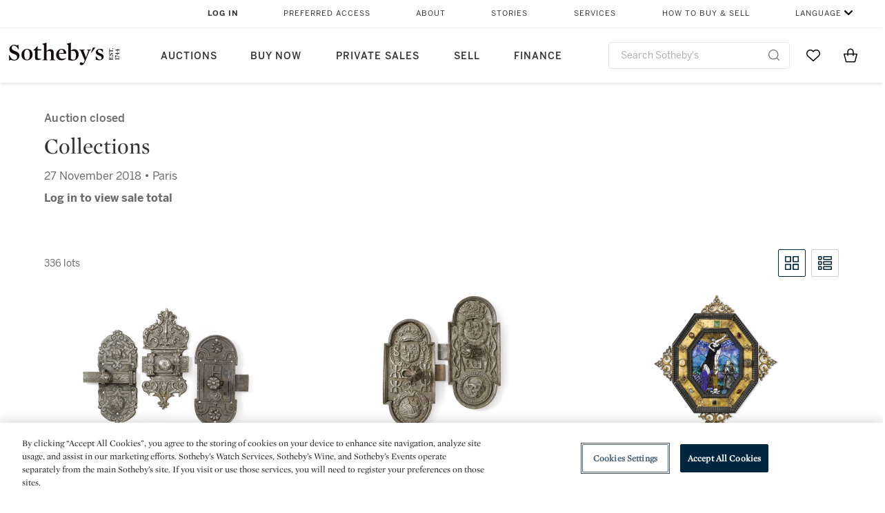

--- FILE ---
content_type: text/html;charset=UTF-8
request_url: https://www.sothebys.com/en/auctions/2018/mobilier-orfvrerie-sculptures-pf1821.html
body_size: 17079
content:
<!DOCTYPE html>
<html class="LotPage" lang="en">
<head>
    <meta charset="UTF-8">

    
    <link rel="preconnect" href="https://cdn.fonts.net">
    <link rel="stylesheet"
        href="https://cdn.fonts.net/kit/604aed6c-1d0b-4404-bedd-e585cecd62fc/604aed6c-1d0b-4404-bedd-e585cecd62fc.css">
    
    
    <script src="https://cdn-ukwest.onetrust.com/scripttemplates/otSDKStub.js" type="text/javascript" charset="UTF-8"
        data-domain-script=7754d653-fe9e-40b1-b526-f0bb1a6ea107></script>
    <script src="/etc/designs/shared/js/stb-global.js"></script>
    
    
    <script>
        !(function () {
            var analytics = window.analytics = window.analytics || [];
            if (!analytics.initialize) {
                if (analytics.invoked) {
                    window.console && console.error && console.error("Segment snippet included twice.");
                } else {
                    analytics.invoked = !0;
                    analytics.methods = ["trackSubmit", "trackClick", "trackLink", "trackForm", "pageview", "identify", "reset", "group", "track", "ready", "alias", "debug", "page", "once", "off", "on"];
                    analytics.factory = function (t) { return function () { var e = Array.prototype.slice.call(arguments); e.unshift(t); analytics.push(e); return analytics } };
                    for (var t = 0; t < analytics.methods.length; t++) {
                        var e = analytics.methods[t];
                        analytics[e] = analytics.factory(e)
                    }
                    analytics.load = function (t, e) {
                        var n = document.createElement("script");
                        n.type = "text/javascript";
                        n.async = !0;
                        n.src = ("https:" === document.location.protocol ? "https://" : "http://") + "cdn.segment.com/analytics.js/v1/" + t + "/analytics.min.js";
                        var o = document.getElementsByTagName("script")[0];
                        o.parentNode.insertBefore(n, o);
                        analytics._loadOptions = e
                    };
                    analytics.SNIPPET_VERSION = "4.1.0";

                    // Fixed syntax for IE11 and consent manager check
                    if (!!navigator.userAgent.match(/Trident\/7\./)) {
                        analytics.load("3DPSfpG4OjRBGEMqXhG0ZZsFghihTZso");
                    }
                }
            }
        })();

        function OptanonWrapper() {
            const isPreview = window.name.includes('PreviewFrame-preview')

            window.addEventListener('animationend', event => {
                const onetrustLoaded = event.animationName === 'onetrust-fade-in'
                if (onetrustLoaded && isPreview && window.Optanon) window.Optanon.Close()
            })

            if (!navigator.userAgent.match(/Trident\/7\./) && !isPreview) { // disable on IE11
                const DEBUG_LABEL = 'SEGMENT_DEBUG';
                const debug = window.localStorage.getItem(DEBUG_LABEL) === 'true';

                try {
                    if (hasCookie('OptanonConsent')) {
                        window.SothebysShared.findSegmentIntegrations("3DPSfpG4OjRBGEMqXhG0ZZsFghihTZso").then(
                            function (integrations) {
                                analytics.load("3DPSfpG4OjRBGEMqXhG0ZZsFghihTZso", {
                                    integrations: integrations
                                });
                                window.addEventListener("OTConsentApplied", onOneTrustChanged);
                            });
                    }
                    function onOneTrustChanged() {
                        window.location.reload();
                    }
                } catch (e) {
                    if (debug) console.error(e);
                };

                function hasCookie(name) {
                    return getCookie(name) != null;
                }

                function getCookie(name) {
                    let match = document.cookie.match(new RegExp('(^| )' + name + '=([^;]+)'));
                    if (match) return match[2];
                }
            }
        }
    </script>
    <link rel="preload" as="script" href="https://sothebys-com.brightspotcdn.com/resource/00000169-4eb2-d078-adfb-6eb2e0750000/styleguide/react/sothebys-components-with-react.min.489d1f52cda29085fddfa14ba1811a2f.gz.js">
    <link rel="stylesheet" href="https://sothebys-com.brightspotcdn.com/resource/00000169-4eb2-d078-adfb-6eb2e0750000/styleguide/All.min.1250976f409aaffbb4853acee214da0b.gz.css"><style>.ErrorPage-body {text-align: center; max-width: 667px; margin: 30px auto;}
.ErrorPage-body h1 {
  font-size: 100px;
  line-height: 1;
  letter-spacing: 2.6px;
  font-weight: 400;
  padding-bottom: 20px;
}
.ErrorPage-body h3 {
  font-size: 32px;
  font-weight: 300;
  line-height: 1.25;
  letter-spacing: 2px;
  padding: 0 10px 28px;
  max-width: 440px;
  margin: 0 auto;
}
.ErrorPage-body p {
  font-size: 20px;
  line-height: 1.2;
  padding: 0 10px 30px;
}</style>
<style>.TravexPage-black-background-container[data-white-background] .TravexLocation-eventDateRange {
    color: #000;
}</style>
<style>@media only screen and (max-width: 767px) {
   .AlgoliaGeographicSearchPage .listview-results { grid-template-columns: minmax(100px, 1fr); }
}</style>
<style>.ServiceDetailPage-aside .Address {
    display: none;
}</style>
<style>[data-preferred-content] .GallerySlide-actions {
    display: none;
}</style>
<style>.SearchModule-results .Card dynamic-cta:nth-of-type(odd) a[href] { display: none; }
.SearchModule-results .Card dynamic-cta:nth-of-type(odd) a[href*='http'] { display: flex; }</style>
<style></style><meta name="segment-site-verification" content="XB3b8DBgKNAcJ3nmgDYEFFkbV2OS4QD7"><style></style>
<style></style> <meta name="google-site-verification" content="jatOijsUDn6t0MH8uZbjbex1rYj2tgZZa_x1TAU32To"/> <style></style>
<style>@media only screen and (min-width: 768px) {
.DynamicCarousel-items[data-four-wide] .DynamicCarousel-items-item .Card .Image-uncropped, .MosaicCarousel-items[data-four-wide] .MosaicCarousel-items-item .Card .Image-uncropped {
    max-height: 376px;
    max-width: 100%;
}
}</style>
<style>.AuctionsModule-auctionsMain[data-auctions-style=grid] .AuctionsModule-results .AuctionsModule-results-item .item .image {
    display: flex;
    align-items: flex-end;
    height: 200px;
    justify-content: center;
}</style>
<style>aside [class$="-cta"] {
    display: block;
    text-align: left;
    margin: 0;
    min-width: unset;
    max-width: unset;
}
aside [class$="-cta"]:empty {
    display: none;
}</style>
<meta name="viewport" content="width=device-width, initial-scale=1"><title>Collections - PF1821</title>

    <link rel="canonical" href="https://www.sothebys.com/en/auctions/2018/mobilier-orfvrerie-sculptures-pf1821.html">
    <meta name="brightspot.contentId" content="00000166-8bb6-d53e-a367-abf705410000">

    <meta property="og:url" content="https://www.sothebys.com/en/auctions/2018/mobilier-orfvrerie-sculptures-pf1821.html">

<meta property="og:image" content="">


<meta property="og:image:url" content="">

<meta property="og:image:width" content="">
<meta property="og:image:height" content="">
    <meta property="og:image:type" content="image">



    <meta property="og:locale" content="en">

    <meta property="og:locale:alternate" content="en">

    <meta property="og:locale:alternate" content="zh-Hant">

    <meta property="og:site_name" content="Sothebys.com">


    <meta property="og:type" content="website">
<meta name="twitter:card" content="summary_large_image"/>

















    <meta property="fb:app_id" content="939141536887366">

    <meta property="fb:pages" content="101894826563370">

<meta property="article:tag" content="Fine Art"><meta property="article:tag" content="Paris"><link rel="alternate" href="https://www.sothebys.com/en/auctions/2018/mobilier-orfvrerie-sculptures-pf1821.html" hreflang="en" /><link rel="alternate" href="https://www.sothebys.com/zh/auctions/2018/mobilier-orfvrerie-sculptures-pf1821.html" hreflang="zh-Hant" /><link rel="apple-touch-icon"sizes="180x180"href="/apple-touch-icon.png">
<link rel="icon"type="image/png"href="/favicon-32x32.png">
<link rel="icon"type="image/png"href="/favicon-16x16.png">

    
    <script>
        !function () { "use strict"; !function () { if (void 0 === window.Reflect || void 0 === window.customElements || window.customElements.polyfillWrapFlushCallback) return; const t = HTMLElement; window.HTMLElement = { HTMLElement: function () { return Reflect.construct(t, [], this.constructor) } }.HTMLElement, HTMLElement.prototype = t.prototype, HTMLElement.prototype.constructor = HTMLElement, Object.setPrototypeOf(HTMLElement, t) }() }();
    </script>
    
    <script>
        !function () { "use strict"; var n, t = !1, o = [], d = !1; function e() { window.WebComponents.ready = !0, document.dispatchEvent(new CustomEvent("WebComponentsReady", { bubbles: !0 })) } function i() { window.customElements && customElements.polyfillWrapFlushCallback && customElements.polyfillWrapFlushCallback(function (e) { n = e, d && n() }) } function r() { window.HTMLTemplateElement && HTMLTemplateElement.bootstrap && HTMLTemplateElement.bootstrap(window.document), t = !0, c().then(e) } function c() { d = !1; var e = o.map(function (e) { return e instanceof Function ? e() : e }); return o = [], Promise.all(e).then(function () { d = !0, n && n() }).catch(function (e) { console.error(e) }) } window.WebComponents = window.WebComponents || {}, window.WebComponents.ready = window.WebComponents.ready || !1, window.WebComponents.waitFor = window.WebComponents.waitFor || function (e) { e && (o.push(e), t && c()) }, window.WebComponents._batchCustomElements = i; var a = "webcomponents-loader.js", l = []; "attachShadow" in Element.prototype && "getRootNode" in Element.prototype && (!window.ShadyDOM || !window.ShadyDOM.force) || l.push("sd"), window.customElements && !window.customElements.forcePolyfill || l.push("ce"); var s, m, w, u = function () { var e = document.createElement("template"); if (!("content" in e)) return !0; if (!(e.content.cloneNode() instanceof DocumentFragment)) return !0; var n = document.createElement("template"); n.content.appendChild(document.createElement("div")), e.content.appendChild(n); var t = e.cloneNode(!0); return 0 === t.content.childNodes.length || 0 === t.content.firstChild.content.childNodes.length }(); window.Promise && Array.from && window.URL && window.Symbol && !u || (l = ["sd-ce-pf"]), l.length ? (s = "bundles/webcomponents-" + l.join("-") + ".js", m = window.WebComponents.root ? window.WebComponents.root + s : document.querySelector('script[src*="' + a + '"]').src.replace(a, s), (w = document.createElement("script")).src = m, "loading" === document.readyState ? (w.setAttribute("onload", "window.WebComponents._batchCustomElements()"), document.write(w.outerHTML), document.addEventListener("DOMContentLoaded", r)) : (w.addEventListener("load", function () { i(), r() }), w.addEventListener("error", function () { throw new Error("Could not load polyfill bundle" + m) }), document.head.appendChild(w))) : "complete" === document.readyState ? (t = !0, e()) : (window.addEventListener("load", r), window.addEventListener("DOMContentLoaded", function () { window.removeEventListener("load", r), r() })) }();
    </script>
    
    <meta name="brightspot.cached" content="true">

    <link rel="stylesheet" href="https://cdn.jsdelivr.net/npm/keen-slider@6.8.5/keen-slider.min.css" />
    <!-- Add Webcomponents Loader -->
    <script src="https://unpkg.com/@webcomponents/webcomponentsjs@2.5.0/webcomponents-loader.js"></script>

    <!-- Add Custom Elements ES5 Adapter -->
    <script src="https://unpkg.com/@webcomponents/webcomponentsjs@2.5.0/custom-elements-es5-adapter.js"></script>
    <script src="https://unpkg.com/@popperjs/core@2"></script>
    <script src="https://unpkg.com/tippy.js@6"></script>

    <script src="/core/page/ym-utils.js"></script>
    <script src="https://sothebys-com.brightspotcdn.com/resource/00000169-4eb2-d078-adfb-6eb2e0750000/styleguide/All.min.7d7c3ed1770081721dbdb3e5599d06f9.gz.js" async></script><script>
    window.fbAsyncInit = function() {
    FB.init({
    
        appId : '939141536887366',
    
    xfbml : true,
    version : 'v2.9'
    });
    };
    (function(d, s, id){
    var js, fjs = d.getElementsByTagName(s)[0];
    if (d.getElementById(id)) {return;}
    js = d.createElement(s); js.id = id;
    js.src = "//connect.facebook.net/en_US/sdk.js";
    fjs.parentNode.insertBefore(js, fjs);
    }(document, 'script', 'facebook-jssdk'));
</script>
<script>!function(e){var o={};function t(r){if(o[r])return o[r].exports;var n=o[r]={i:r,l:!1,exports:{}};return e[r].call(n.exports,n,n.exports,t),n.l=!0,n.exports}t.m=e,t.c=o,t.d=function(e,o,r){t.o(e,o)||Object.defineProperty(e,o,{enumerable:!0,get:r})},t.r=function(e){"undefined"!=typeof Symbol&&Symbol.toStringTag&&Object.defineProperty(e,Symbol.toStringTag,{value:"Module"}),Object.defineProperty(e,"__esModule",{value:!0})},t.t=function(e,o){if(1&o&&(e=t(e)),8&o)return e;if(4&o&&"object"==typeof e&&e&&e.__esModule)return e;var r=Object.create(null);if(t.r(r),Object.defineProperty(r,"default",{enumerable:!0,value:e}),2&o&&"string"!=typeof e)for(var n in e)t.d(r,n,function(o){return e[o]}.bind(null,n));return r},t.n=function(e){var o=e&&e.__esModule?function(){return e.default}:function(){return e};return t.d(o,"a",o),o},t.o=function(e,o){return Object.prototype.hasOwnProperty.call(e,o)},t.p="",t(t.s=10)}([function(e,o,t){"use strict";Object.defineProperty(o,"__esModule",{value:!0}),o.getCampaigns=o.getCookie=o.removeCookie=o.setCookie=o.getQueryParam=o.isUrlSecure=void 0;var r=function(e){return e&&e.__esModule?e:{default:e}}(t(7)),n=function(e){if(e&&e.__esModule)return e;var o={};if(null!=e)for(var t in e)Object.prototype.hasOwnProperty.call(e,t)&&(o[t]=e[t]);return o.default=e,o}(t(3));var a=function(e,o){try{return e[o]}catch(e){}},i=(o.isUrlSecure=function(e){var o=new r.default(e);return!!o&&"https:"===o.protocol},o.getQueryParam=function(e,o){var t=new r.default(e,!0);if(!Array.isArray(o))return a(t.query,o);var n=void 0,i=!0,s=!1,u=void 0;try{for(var c,l=o[Symbol.iterator]();!(i=(c=l.next()).done);i=!0){var f=c.value,m=a(t.query,f);m&&(void 0===n&&(n={}),n[f]=m)}}catch(e){s=!0,u=e}finally{try{!i&&l.return&&l.return()}finally{if(s)throw u}}return null===n?void 0:n});o.setCookie=function(e){var o=e.name,t=e.value,r=e.expires,a=void 0===r?1:r,i=e.path,s={};a&&(s.expires=a),i&&(s.path=i),n.set(o,t,a)},o.removeCookie=function(e){n.remove(e)},o.getCookie=function(e){n.get(e)},o.getCampaigns=function(e){var o=i(e,["aecmp","cmp"]);if(o){var t=o.aecmp,r=o.cmp;return t||r}}},function(e,o,t){"use strict";Object.defineProperty(o,"__esModule",{value:!0}),o.campaign=void 0;var r=t(0);o.campaign=function(e){try{var o={cookieName:"aecmp",patterns:{alwaysIgnore:[/^Simple_Registration_Complete$/],ignoreIfPrior:[/^email_SimpleAccountWelcome_Estimates_zaius_\d{1,2}-[a-z]{1,3}-\d{1,2}$/i]}},t=function(e,o){return e.test(o)},n=(0,r.getCookie)(o.cookieName);n&&!0===o.patterns.alwaysIgnore.some(function(e){return t(e,n)})&&((0,r.removeCookie)(o.cookieName),n=void 0);var a=(0,r.getCampaigns)(e);if(!a)return;if(n&&n===a)return;if(!0===o.patterns.alwaysIgnore.some(function(e){return t(e,a)}))return;if(!n)return void(0,r.setCookie)({name:o.cookieName,value:a,expires:30});if(!0===o.patterns.ignoreIfPrior.some(function(e){return t(e,a)}))return;(0,r.setCookie)({name:o.cookieName,value:a,expires:30})}catch(e){console.error(e)}}},function(e,o,t){"use strict";Object.defineProperty(o,"__esModule",{value:!0}),o.traffic=void 0;var r=t(0);o.traffic=function(e,o){try{var t=(0,r.isUrlSecure)(o),n=function(e){return"AE-"+e},a={set:function(e,o){t?window.sessionStorage.setItem(n(e),"string"==typeof o?o:JSON.stringify(o)):(0,r.setCookie)({name:n(e),value:o})},get:function(e){if(t)return window.sessionStorage.getItem(n(e));(0,r.getCookie)(n(e))},remove:function(e){if(t)return window.sessionStorage.removeItem(n(e));(0,r.removeCookie)(n(e))},replace:function(e){if(t&&!window.sessionStorage.getItem(n(e))){var o=(0,r.getCookie)(n(e));o&&(window.sessionStorage.setItem(n(e),o),(0,r.removeCookie)(n(e)))}}},i=void 0,s=void 0,u=void 0,c=void 0,l=void 0,f={keyName:"aetrfc",referrer:e,types:{d:"direct",r:"referral",o:"organic",p:"paid",c:"campaign"},internalDomains:["sothebys.com","auth0.com","sothebys.io"],patterns:{alwaysIgnore:[/^Simple_Registration_Complete$/],ignoreIfPrior:[/^email_SimpleAccountWelcome_Estimates_zaius_\d{1,2}-[a-z]{1,3}-\d{1,2}$/i],href:/(?:https?:\/\/)?((?:[\w-.])+)(?:\/?$|(?:\/?[^\?]\/?)+)(?:(?:\?)([^#]+))?/i},searchEngines:[{n:"360.cn",u:["360.cn"],q:"q"},{n:"Alice",u:["www.alice.com","aliceadsl.fr"],q:"qs"},{n:"Alltheweb",u:["www.alltheweb.com"],q:"q"},{n:"Altavista",u:["www.altavista.com"],q:"q"},{n:"AOL",u:["www.aol.com"],q:["encquery, q, query"]},{n:"Ask",u:["www.ask.com","search.aol.","alicesuche.aol."],q:"q"},{n:"Auone",u:["search.auone.jp"],q:"q"},{n:"Avg",u:["isearch.avg.com"],q:"q"},{n:"Babylon",u:["search.babylon.com"],q:"q"},{n:"Baidu",u:["www.baidu.com"],q:"wd, word"},{n:"Biglobe",u:["biglobe.ne.jp"],q:"q"},{n:"Bing",u:["www.bing."],q:"q"},{n:"Centrum.cz",u:["search.centrum.cz"],q:"q"},{n:"Comcast",u:["search.comcast.net"],q:"q"},{n:"Conduit",u:["search.conduit.com"],q:"q"},{n:"CNN",u:["www.cnn.com/SEARCH"],q:"query"},{n:"Daum",u:["www.daum.net"],q:"q"},{n:"Ekolay",u:["www.ekolay.net"],q:"q"},{n:"Eniro",u:["www.eniro.se"],q:"search_word"},{n:"Globo",u:["www.globo.com/busca"],q:"q"},{n:"go.mail.ru",u:["go.mail.ru"],q:"q"},{n:"Google",u:["www.google."],q:"q"},{n:"goo.ne",u:["goo.ne.jp"],q:"MT"},{n:"haosou.com",u:["www.haosou.com/s"],q:"q"},{n:"Incredimail",u:["search.incredimail.com"],q:"q"},{n:"Kvasir",u:["www.kvasir.no"],q:"q"},{n:"Live",u:["www.bing."],q:"q"},{n:"Lycos",u:["www.lycos."],q:"q"},{n:"Lycos",u:["search.lycos."],q:"query"},{n:"Mamma",u:["www.mamma.com"],q:"query"},{n:"MSN",u:["www.msn.com","money.msn.com","local.msn.com"],q:"q"},{n:"Mynet",u:["www.mynet.com"],q:"q"},{n:"Najdi",u:["najdi.si"],q:"q"},{n:"Naver",u:["www.naver.com"],q:"query"},{n:"Netscape",u:["search.netscape.com"],q:"query"},{n:"ONET",u:["szukaj.onet.pl"],q:"q, qt"},{n:"Ozu",u:["www.ozu.es"],q:"q"},{n:"PCHome",u:["www.pchome.com"],q:"q"},{n:"Rakuten",u:["rakuten."],q:"qt"},{n:"Rambler",u:["rambler.ru"],q:"query"},{n:"Search-results",u:["search-results.com"],q:"q"},{n:"search.smt.docomo",u:["search.smt.docomo.ne.jp"],q:"MT"},{n:"Sesam",u:["sesam.no"],q:"q"},{n:"Seznam",u:["www.seznam.cz"],q:"q"},{n:"So.com",u:["www.so.com/s"],q:"q"},{n:"Sogou",u:["www.sogou.com"],q:"query"},{n:"Startsiden",u:["www.startsiden.no/sok"],q:"q"},{n:"Szukacz",u:["www.szukacz.pl"],q:"q"},{n:"Terra",u:["buscador.terra.com.br"],q:"query"},{n:"Tut.by",u:["search.tut.by"],q:"query"},{n:"Ukr",u:["search.ukr.net"],q:"q"},{n:"Virgilio",u:["search.virgilio.it"],q:"qs"},{n:"Voila",u:["www.voila.fr"],q:"rdata"},{n:"Wirtulana Polska",u:["www.wp.pl"],q:"szukaj"},{n:"Yahoo",u:["www.yahoo.","yahoo.","m.yahoo.com"],q:"p"},{n:"Yandex",u:["www.yandex.com","yandex.ru"],q:"text"},{n:"Yam",u:["www.yam.com"],q:"k"}]},m=(0,r.getCampaigns)(o),p=!1;if(f.internalDomains.map(function(e){f.referrer.indexOf(e)>-1&&(p=!0)}),p)return void a.replace(f.keyName);var w=f.referrer.match(f.patterns.href);if(null===w)i=f.types.d;else{var h=w[1];l=h||"".toLowerCase();var y=null;f.searchEngines.map(function(e,o){(Array.isArray(e.u)?e.u:[e.u]).map(function(o){h.indexOf(o.toLowerCase())>-1&&(y=e)})});var d=null;try{d=f.referrer.split("?")[0]}catch(e){}u=d,null===y?i=f.types[m?"c":"r"]:(i=f.types[m?"p":"o"],s=y.n,c=function(o){if(!Array.isArray(o))return(0,r.getQueryParam)(e,o)||"";var t=(0,r.getQueryParam)(e,o);if(!t)return"";console.log(JSON.stringify(t,null,2));var n="";for(var a in t)n=n+(n?" ":"")+t[a];return n}(y.q))}var q={type:i,entry_path:window.location.pathname};s&&(q.source=s),l&&(q.domain=l),u&&(q.referring_url=u),c&&(q.keywords=c),a.set(f.keyName,q)}catch(e){console.error(e)}}},function(e,o,t){"use strict";Object.defineProperty(o,"__esModule",{value:!0});o.get=function(e){try{var o=new RegExp(e+"=([^;]+)").exec(document.cookie);try{return JSON.parse(o[1])}catch(e){return o[1]}}catch(e){}},o.set=function(e,o,t){var r=new Date;r.setTime(r.getTime()+86400*t*1e3),document.cookie=e+"="+JSON.stringify(o)+";expires="+r.toUTCString()+"; path=/"},o.remove=function(e){document.cookie=e+"=;expires=Thu, 01 Jan 1970 00:00:01 GMT; path=/"}},function(e,o,t){"use strict";var r=Object.prototype.hasOwnProperty;function n(e){return decodeURIComponent(e.replace(/\+/g," "))}o.stringify=function(e,o){o=o||"";var t=[];for(var n in"string"!=typeof o&&(o="?"),e)r.call(e,n)&&t.push(encodeURIComponent(n)+"="+encodeURIComponent(e[n]));return t.length?o+t.join("&"):""},o.parse=function(e){for(var o,t=/([^=?&]+)=?([^&]*)/g,r={};o=t.exec(e);){var a=n(o[1]),i=n(o[2]);a in r||(r[a]=i)}return r}},function(e,o,t){"use strict";e.exports=function(e,o){if(o=o.split(":")[0],!(e=+e))return!1;switch(o){case"http":case"ws":return 80!==e;case"https":case"wss":return 443!==e;case"ftp":return 21!==e;case"gopher":return 70!==e;case"file":return!1}return 0!==e}},function(e,o,t){"use strict";var r,n="function"==typeof Symbol&&"symbol"==typeof Symbol.iterator?function(e){return typeof e}:function(e){return e&&"function"==typeof Symbol&&e.constructor===Symbol&&e!==Symbol.prototype?"symbol":typeof e};r=function(){return this}();try{r=r||Function("return this")()||(0,eval)("this")}catch(e){"object"===("undefined"==typeof window?"undefined":n(window))&&(r=window)}e.exports=r},function(e,o,t){"use strict";(function(o){var r="function"==typeof Symbol&&"symbol"==typeof Symbol.iterator?function(e){return typeof e}:function(e){return e&&"function"==typeof Symbol&&e.constructor===Symbol&&e!==Symbol.prototype?"symbol":typeof e},n=t(5),a=t(4),i=/^([a-z][a-z0-9.+-]*:)?(\/\/)?([\S\s]*)/i,s=/^[A-Za-z][A-Za-z0-9+-.]*:\/\//,u=[["#","hash"],["?","query"],["/","pathname"],["@","auth",1],[NaN,"host",void 0,1,1],[/:(\d+)$/,"port",void 0,1],[NaN,"hostname",void 0,1,1]],c={hash:1,query:1};function l(e){var t,n=o&&o.location||{},a={},i=void 0===(e=e||n)?"undefined":r(e);if("blob:"===e.protocol)a=new m(unescape(e.pathname),{});else if("string"===i)for(t in a=new m(e,{}),c)delete a[t];else if("object"===i){for(t in e)t in c||(a[t]=e[t]);void 0===a.slashes&&(a.slashes=s.test(e.href))}return a}function f(e){var o=i.exec(e);return{protocol:o[1]?o[1].toLowerCase():"",slashes:!!o[2],rest:o[3]}}function m(e,o,t){if(!(this instanceof m))return new m(e,o,t);var i,s,c,p,w,h,y=u.slice(),d=void 0===o?"undefined":r(o),q=this,v=0;for("object"!==d&&"string"!==d&&(t=o,o=null),t&&"function"!=typeof t&&(t=a.parse),o=l(o),i=!(s=f(e||"")).protocol&&!s.slashes,q.slashes=s.slashes||i&&o.slashes,q.protocol=s.protocol||o.protocol||"",e=s.rest,s.slashes||(y[2]=[/(.*)/,"pathname"]);v<y.length;v++)c=(p=y[v])[0],h=p[1],c!=c?q[h]=e:"string"==typeof c?~(w=e.indexOf(c))&&("number"==typeof p[2]?(q[h]=e.slice(0,w),e=e.slice(w+p[2])):(q[h]=e.slice(w),e=e.slice(0,w))):(w=c.exec(e))&&(q[h]=w[1],e=e.slice(0,w.index)),q[h]=q[h]||i&&p[3]&&o[h]||"",p[4]&&(q[h]=q[h].toLowerCase());t&&(q.query=t(q.query)),i&&o.slashes&&"/"!==q.pathname.charAt(0)&&(""!==q.pathname||""!==o.pathname)&&(q.pathname=function(e,o){for(var t=(o||"/").split("/").slice(0,-1).concat(e.split("/")),r=t.length,n=t[r-1],a=!1,i=0;r--;)"."===t[r]?t.splice(r,1):".."===t[r]?(t.splice(r,1),i++):i&&(0===r&&(a=!0),t.splice(r,1),i--);return a&&t.unshift(""),"."!==n&&".."!==n||t.push(""),t.join("/")}(q.pathname,o.pathname)),n(q.port,q.protocol)||(q.host=q.hostname,q.port=""),q.username=q.password="",q.auth&&(p=q.auth.split(":"),q.username=p[0]||"",q.password=p[1]||""),q.origin=q.protocol&&q.host&&"file:"!==q.protocol?q.protocol+"//"+q.host:"null",q.href=q.toString()}m.prototype={set:function(e,o,t){var r=this;switch(e){case"query":"string"==typeof o&&o.length&&(o=(t||a.parse)(o)),r[e]=o;break;case"port":r[e]=o,n(o,r.protocol)?o&&(r.host=r.hostname+":"+o):(r.host=r.hostname,r[e]="");break;case"hostname":r[e]=o,r.port&&(o+=":"+r.port),r.host=o;break;case"host":r[e]=o,/:\d+$/.test(o)?(o=o.split(":"),r.port=o.pop(),r.hostname=o.join(":")):(r.hostname=o,r.port="");break;case"protocol":r.protocol=o.toLowerCase(),r.slashes=!t;break;case"pathname":case"hash":if(o){var i="pathname"===e?"/":"#";r[e]=o.charAt(0)!==i?i+o:o}else r[e]=o;break;default:r[e]=o}for(var s=0;s<u.length;s++){var c=u[s];c[4]&&(r[c[1]]=r[c[1]].toLowerCase())}return r.origin=r.protocol&&r.host&&"file:"!==r.protocol?r.protocol+"//"+r.host:"null",r.href=r.toString(),r},toString:function(e){e&&"function"==typeof e||(e=a.stringify);var o,t=this,n=t.protocol;n&&":"!==n.charAt(n.length-1)&&(n+=":");var i=n+(t.slashes?"//":"");return t.username&&(i+=t.username,t.password&&(i+=":"+t.password),i+="@"),i+=t.host+t.pathname,(o="object"===r(t.query)?e(t.query):t.query)&&(i+="?"!==o.charAt(0)?"?"+o:o),t.hash&&(i+=t.hash),i}},m.extractProtocol=f,m.location=l,m.qs=a,e.exports=m}).call(this,t(6))},function(e,o,t){"use strict";Object.defineProperty(o,"__esModule",{value:!0}),o.affiliate=void 0;var r=t(0);o.affiliate=function(e){try{var o=(0,r.getQueryParam)(e,["ranSiteID","clickdate"]);if(!o)return;var t=o.ranSiteID,n=o.clickdate;if(!t||!n)return;(0,r.removeCookie)("aeaffd"),(0,r.setCookie)({name:"aeaffd",value:{click_date:n,site_id:t},expires:30})}catch(e){console.error(e)}}},function(e,o,t){"use strict";var r=t(8),n=t(2),a=t(1);try{var i=window.location.href,s=document.referrer;(0,r.affiliate)(i),(0,n.traffic)(s,i),(0,a.campaign)(i)}catch(e){console.error(e)}},function(e,o,t){e.exports=t(9)}]);</script>
<script>(function() {    
    var getCookie = function(name) {
      var value = "; " + document.cookie;
      var parts = value.split("; " + name + "=");
      if (parts.length == 2) return parts.pop().split(";").shift();
    }

    var aecmpCookie = getCookie('aecmp');
    if (aecmpCookie !== undefined) {
        document.cookie = 'aecmp=' + encodeURI(decodeURI(getCookie('aecmp'))) +  ';path=/;expires=' + new Date(new Date().getTime() + 60*60*24*30*1000).toUTCString();
    }
})();</script>
</head>

<body class="AuctionPage-body this_one" data-redactable-token="-----BEGIN PUBLIC [base64]/McLQIDAQAB-----END PUBLIC KEY-----"
    data-page-properties='{
      "0": "","jwt_key_prefix": "http://schemas.sothebys.com","auth0Domain": [&quot;accounts.sothebys.com&quot;],"auth0ClientID": "T7hr3mPabRS4lVwwyVr7gqCzF8Lg0m7s","auth0Audience": "https://customer.api.sothebys.com","jwtIssuer": "www.sothebys.com","domain": "sothebys.com","vikingCustomerApi": "https://customerapi.prod.sothelabs.com/graphql"}'
    data-tracking='{"content_type": "Auctions","department_category": "Silver | European Sculpture &amp; Works of Art | French &amp; Continental Furniture","name": "Auctions: 2018: Mobilier Orfvrerie Sculptures Pf1821 Html","language": "English","sale_id": "PF1821",
    "preferred_content": "false"
    }'>
    <svg xmlns="http://www.w3.org/2000/svg" version="1.1" style="display:none" id="iconsMap">
        <symbol id="chevron" viewBox="0 0 24 13" role="presentation">
            <title>Chevron</title>
            <path
                d="M23.0287589,11.9714057 C23.2542377,12.192216 23.6160264,12.1884314 23.8368367,11.9629526 C24.057647,11.7374739 24.0538624,11.3756851 23.8283836,11.1548748 L12.6042778,0.163163174 C12.3842387,-0.0523200037 12.0330147,-0.0546587542 11.8101255,0.157875028 L0.177089588,11.2504423 C-0.0513097512,11.4682302 -0.0599119823,11.8299365 0.157875968,12.0583359 C0.375663918,12.2867352 0.737370183,12.2953374 0.965769522,12.0775495 L12.1991742,1.36604663 L23.0287589,11.9714057 Z">
            </path>
        </symbol>
    </svg>
    <div data-sothebys-component-url="header" data-brightspot-hosted="true"></div>
    
    

    <div class="AuctionsModule data-auctions-module" id="auctionsModule" data-auctions-module
        data-view-toggle-enabled="true">

        <input class="saleNumber" type="hidden" value="PF1821" />

        <div class="AuctionsModule-auction">
            <div class="AuctionsModule-auction-status">Auction closed</div>
            <div class="AuctionsModule-auction-title">Collections</div>

            <div class="AuctionsModule-auction-info">
                <div>27 November 2018 &bull; Paris</div>
                <div>
                    
                        <div class="AuctionsModule-auction-info-total" data-dynamic-sale-price-sold-text="Sale Total:">
                            
                                Log in to view sale total
                            
                        </div>
                        <div class="AuctionsModule-auction-info-totalPrice" data-dynamic-sale-price-uuid="00000166-8bb6-d53e-a367-abf705410000" data-dynamic-sale-price-type="UpdatePreviousSiblingShowNextSibling"></div>
                        
                            <div class="AuctionsModule-auction-info-saleNumber" style="visibility: hidden">
                                Sale Number: PF1821
                            </div>
                        
                    
                </div>
            </div>
        </div>

        <div class="AuctionsModule-auctionsBody">
            <div class="AuctionsModule-auctionsMain" id="AuctionsModule-auctionsMain" data-view=""
                data-auctions-style="list">
                <div class="topBar">
                    <div class="AuctionsModule-lotsCount">
                        336 lots</div>
                    

                    <auctions-list-grid-toggle class="AuctionsModule-auctionsMain-styleToggle">
                        <button title="Grid" class="AuctionsModule-auctionsMain-styleToggle-grid"
                            id="AuctionsModule-auctionsMain-styleToggle-grid" data-active data-toggle="grid"><?xml version="1.0" encoding="utf-8"?>
<!-- Generator: Adobe Illustrator 22.1.0, SVG Export Plug-In . SVG Version: 6.00 Build 0)  -->
<svg version="1.1" id="Layer_1" xmlns="http://www.w3.org/2000/svg" xmlns:xlink="http://www.w3.org/1999/xlink" x="0px"
  y="0px" viewBox="0 0 24 24" style="enable-background:new 0 0 24 24;" xml:space="preserve">
  <style type="text/css">
    .st0 {
      fill: #00253E;
    }
  </style>
  <path class="st0" d="M21.2,22h-7.3c-0.4,0-0.8-0.3-0.8-0.8v-7.3c0-0.4,0.3-0.8,0.8-0.8h7.3c0.4,0,0.8,0.3,0.8,0.8v7.3
	C22,21.7,21.7,22,21.2,22z M14.7,20.5h5.8v-5.8h-5.8V20.5z" />
  <path class="st0" d="M10.1,22H2.8C2.3,22,2,21.7,2,21.3v-7.3c0-0.4,0.3-0.8,0.8-0.8h7.3c0.4,0,0.8,0.3,0.8,0.8v7.3
	C10.8,21.7,10.5,22,10.1,22z M3.5,20.5h5.8v-5.8H3.5V20.5z" />
  <path class="st0" d="M21.2,10.8h-7.3c-0.4,0-0.8-0.3-0.8-0.8V2.7c0-0.4,0.3-0.8,0.8-0.8h7.3C21.7,2,22,2.3,22,2.7v7.3
	C22,10.5,21.7,10.8,21.2,10.8z M14.7,9.3h5.8V3.5h-5.8V9.3z" />
  <path class="st0" d="M10.1,10.8H2.8c-0.4,0-0.8-0.3-0.8-0.8V2.7C2,2.3,2.3,2,2.8,2h7.3c0.4,0,0.8,0.3,0.8,0.8v7.3
	C10.8,10.5,10.5,10.8,10.1,10.8z M3.5,9.3h5.8V3.5H3.5V9.3z" />
</svg></button>
                        <button title="List" class="AuctionsModule-auctionsMain-styleToggle-list"
                            id="AuctionsModule-auctionsMain-styleToggle-list" data-toggle="list"><?xml version="1.0" encoding="utf-8"?>
<!-- Generator: Adobe Illustrator 22.1.0, SVG Export Plug-In . SVG Version: 6.00 Build 0)  -->
<svg version="1.1" id="Layer_1" xmlns="http://www.w3.org/2000/svg" xmlns:xlink="http://www.w3.org/1999/xlink" x="0px"
  y="0px" viewBox="0 0 24 24" style="enable-background:new 0 0 24 24;" xml:space="preserve">
  <style type="text/css">
    .st0 {
      fill: #00253E;
    }
  </style>
  <path class="st0" d="M21.2,22H10c-0.4,0-0.7-0.3-0.7-0.8v-3.9c0-0.4,0.3-0.8,0.7-0.8h11.2c0.4,0,0.8,0.3,0.8,0.8v3.9
	C22,21.7,21.7,22,21.2,22z M10.8,20.5h9.7v-2.4h-9.7V20.5z" />
  <path class="st0" d="M6.6,22H2.8C2.3,22,2,21.7,2,21.3v-3.9c0-0.4,0.3-0.8,0.8-0.8h3.9c0.4,0,0.8,0.3,0.8,0.8v3.9
	C7.4,21.7,7.1,22,6.6,22z M3.5,20.5h2.4v-2.4H3.5V20.5z" />
  <path class="st0" d="M21.2,14.7H10c-0.4,0-0.7-0.3-0.7-0.8v-3.9c0-0.4,0.3-0.8,0.7-0.8h11.2c0.4,0,0.8,0.3,0.8,0.8v3.9
	C22,14.4,21.7,14.7,21.2,14.7z M10.8,13.2h9.7v-2.4h-9.7V13.2z" />
  <path class="st0" d="M6.6,14.7H2.8c-0.4,0-0.8-0.3-0.8-0.8v-3.9c0-0.4,0.3-0.8,0.8-0.8h3.9c0.4,0,0.8,0.3,0.8,0.8v3.9
	C7.4,14.4,7.1,14.7,6.6,14.7z M3.5,13.2h2.4v-2.4H3.5V13.2z" />
  <path class="st0" d="M21.2,7.4H10c-0.4,0-0.7-0.3-0.7-0.8V2.7C9.3,2.3,9.6,2,10,2h11.2C21.7,2,22,2.3,22,2.7v3.9
	C22,7.1,21.7,7.4,21.2,7.4z M10.8,5.9h9.7V3.5h-9.7V5.9z" />
  <path class="st0" d="M6.6,7.4H2.8C2.3,7.4,2,7.1,2,6.6V2.7C2,2.3,2.3,2,2.8,2h3.9c0.4,0,0.8,0.3,0.8,0.7v3.9
	C7.4,7.1,7.1,7.4,6.6,7.4z M3.5,5.9h2.4V3.5H3.5V5.9z" />
</svg></button>
                    </auctions-list-grid-toggle>
                </div>


                
                
                <ul class="AuctionsModule-results">
                    
                    <li class="AuctionsModule-results-item">
                        <div class="item">
                            <div class="image">
                                <a target="" href="https://www.sothebys.com/en/auctions/ecatalogue/2018/mobilier-orfvrerie-sculptures-pf1821/lot.1.html" aria-label="1. french, 16th centurythree wrought iron bolts, |">
                                    
                                        
                                            <picture>
    
    
        
            
        
    

    
    
        
    
        <source type="image/webp"  width="252"
     height="181"
    data-srcset="https://sothebys-com.brightspotcdn.com/dims4/default/2b288f7/2147483647/strip/true/crop/2000x1434+0+0/resize/504x362!/format/webp/quality/90/?url=http%3A%2F%2Fsothebys-brightspot.s3.amazonaws.com%2Fdotcom%2F9c%2Fc7%2F4c%2F6f554f4012b802794151bd8156ecf9bc1e226b311071bc9a06c281617c%2F470pf1821-9smnd-1.jpg 2x,https://sothebys-com.brightspotcdn.com/dims4/default/6dd5ed6/2147483647/strip/true/crop/2000x1434+0+0/resize/756x543!/format/webp/quality/90/?url=http%3A%2F%2Fsothebys-brightspot.s3.amazonaws.com%2Fdotcom%2F9c%2Fc7%2F4c%2F6f554f4012b802794151bd8156ecf9bc1e226b311071bc9a06c281617c%2F470pf1821-9smnd-1.jpg 3x" srcset='[data-uri]'
/>
    

    
        <source width="252"
     height="181"
    data-srcset="https://sothebys-com.brightspotcdn.com/dims4/default/5ccfa5d/2147483647/strip/true/crop/2000x1434+0+0/resize/252x181!/quality/90/?url=http%3A%2F%2Fsothebys-brightspot.s3.amazonaws.com%2Fdotcom%2F9c%2Fc7%2F4c%2F6f554f4012b802794151bd8156ecf9bc1e226b311071bc9a06c281617c%2F470pf1821-9smnd-1.jpg" srcset='[data-uri]'
/>
    

    
    
    <img class="grid lazyload grid" alt="" data-srcset="https://sothebys-com.brightspotcdn.com/dims4/default/111eee0/2147483647/strip/true/crop/2000x1434+0+0/resize/504x362!/quality/90/?url=http%3A%2F%2Fsothebys-brightspot.s3.amazonaws.com%2Fdotcom%2F9c%2Fc7%2F4c%2F6f554f4012b802794151bd8156ecf9bc1e226b311071bc9a06c281617c%2F470pf1821-9smnd-1.jpg 2x,https://sothebys-com.brightspotcdn.com/dims4/default/4772046/2147483647/strip/true/crop/2000x1434+0+0/resize/756x543!/quality/90/?url=http%3A%2F%2Fsothebys-brightspot.s3.amazonaws.com%2Fdotcom%2F9c%2Fc7%2F4c%2F6f554f4012b802794151bd8156ecf9bc1e226b311071bc9a06c281617c%2F470pf1821-9smnd-1.jpg 3x" width="252" height="181"
        data-src="https://sothebys-com.brightspotcdn.com/dims4/default/5ccfa5d/2147483647/strip/true/crop/2000x1434+0+0/resize/252x181!/quality/90/?url=http%3A%2F%2Fsothebys-brightspot.s3.amazonaws.com%2Fdotcom%2F9c%2Fc7%2F4c%2F6f554f4012b802794151bd8156ecf9bc1e226b311071bc9a06c281617c%2F470pf1821-9smnd-1.jpg" src="[data-uri]"
    >

</picture>
                                        
                                    
                                    
                                        
                                            <picture>
    
    
        
            
        
    

    
    
        
    
        <source type="image/webp"  width="200"
     height="143"
    data-srcset="https://sothebys-com.brightspotcdn.com/dims4/default/23e9e33/2147483647/strip/true/crop/2000x1434+0+0/resize/400x286!/format/webp/quality/90/?url=http%3A%2F%2Fsothebys-brightspot.s3.amazonaws.com%2Fdotcom%2F9c%2Fc7%2F4c%2F6f554f4012b802794151bd8156ecf9bc1e226b311071bc9a06c281617c%2F470pf1821-9smnd-1.jpg 2x,https://sothebys-com.brightspotcdn.com/dims4/default/c3ed6ae/2147483647/strip/true/crop/2000x1434+0+0/resize/600x429!/format/webp/quality/90/?url=http%3A%2F%2Fsothebys-brightspot.s3.amazonaws.com%2Fdotcom%2F9c%2Fc7%2F4c%2F6f554f4012b802794151bd8156ecf9bc1e226b311071bc9a06c281617c%2F470pf1821-9smnd-1.jpg 3x" srcset='[data-uri]'
/>
    

    
        <source width="200"
     height="143"
    data-srcset="https://sothebys-com.brightspotcdn.com/dims4/default/d7ddc9d/2147483647/strip/true/crop/2000x1434+0+0/resize/200x143!/quality/90/?url=http%3A%2F%2Fsothebys-brightspot.s3.amazonaws.com%2Fdotcom%2F9c%2Fc7%2F4c%2F6f554f4012b802794151bd8156ecf9bc1e226b311071bc9a06c281617c%2F470pf1821-9smnd-1.jpg" srcset='[data-uri]'
/>
    

    
    
    <img class="list lazyload list" alt="" data-srcset="https://sothebys-com.brightspotcdn.com/dims4/default/3aec57e/2147483647/strip/true/crop/2000x1434+0+0/resize/400x286!/quality/90/?url=http%3A%2F%2Fsothebys-brightspot.s3.amazonaws.com%2Fdotcom%2F9c%2Fc7%2F4c%2F6f554f4012b802794151bd8156ecf9bc1e226b311071bc9a06c281617c%2F470pf1821-9smnd-1.jpg 2x,https://sothebys-com.brightspotcdn.com/dims4/default/7baa63a/2147483647/strip/true/crop/2000x1434+0+0/resize/600x429!/quality/90/?url=http%3A%2F%2Fsothebys-brightspot.s3.amazonaws.com%2Fdotcom%2F9c%2Fc7%2F4c%2F6f554f4012b802794151bd8156ecf9bc1e226b311071bc9a06c281617c%2F470pf1821-9smnd-1.jpg 3x" width="200" height="143"
        data-src="https://sothebys-com.brightspotcdn.com/dims4/default/d7ddc9d/2147483647/strip/true/crop/2000x1434+0+0/resize/200x143!/quality/90/?url=http%3A%2F%2Fsothebys-brightspot.s3.amazonaws.com%2Fdotcom%2F9c%2Fc7%2F4c%2F6f554f4012b802794151bd8156ecf9bc1e226b311071bc9a06c281617c%2F470pf1821-9smnd-1.jpg" src="[data-uri]"
    >

</picture>
                                        
                                    
                                </a>
                            </div>
                            <div class="mainContent">
                                <div class="content">
                                    <div class="title expandToThreeLines">
                                        <a target="" href="https://www.sothebys.com/en/auctions/ecatalogue/2018/mobilier-orfvrerie-sculptures-pf1821/lot.1.html">1. french, 16th centurythree wrought iron bolts, |</a>
                                    </div>
                                    <div class="description"></div>
                                    <div class="estimate">
                                        
                                            <span>Estimate: 2,000 – 3,000 EUR</span>
                                        
                                    </div>
                                </div>
                                <div class="info">
                                     <div class="top">
                                        
                                    </div>
                                    <div class="bottom">
                                        <div>BIDDING IS CLOSED</div>
                                    </div>
                                </div>
                            </div>
                        </div>
                    </li>
                    
                    <li class="AuctionsModule-results-item">
                        <div class="item">
                            <div class="image">
                                <a target="" href="https://www.sothebys.com/en/auctions/ecatalogue/2018/mobilier-orfvrerie-sculptures-pf1821/lot.2.html" aria-label="2. french, 16th centurytwo wrought iron bolts, |">
                                    
                                        
                                            <picture>
    
    
        
            
        
    

    
    
        
    
        <source type="image/webp"  width="203"
     height="200"
    data-srcset="https://sothebys-com.brightspotcdn.com/dims4/default/cf0408d/2147483647/strip/true/crop/2000x1975+0+0/resize/406x400!/format/webp/quality/90/?url=http%3A%2F%2Fsothebys-brightspot.s3.amazonaws.com%2Fdotcom%2F81%2Fec%2Fb2%2F7977acf0e151fe39ba965a495805186f1a2f6b088ef89d9a4ea36a8085%2F469pf1821-9ph4r-1.jpg 2x,https://sothebys-com.brightspotcdn.com/dims4/default/cd4f219/2147483647/strip/true/crop/2000x1975+0+0/resize/609x600!/format/webp/quality/90/?url=http%3A%2F%2Fsothebys-brightspot.s3.amazonaws.com%2Fdotcom%2F81%2Fec%2Fb2%2F7977acf0e151fe39ba965a495805186f1a2f6b088ef89d9a4ea36a8085%2F469pf1821-9ph4r-1.jpg 3x" srcset='[data-uri]'
/>
    

    
        <source width="203"
     height="200"
    data-srcset="https://sothebys-com.brightspotcdn.com/dims4/default/9e3d543/2147483647/strip/true/crop/2000x1975+0+0/resize/203x200!/quality/90/?url=http%3A%2F%2Fsothebys-brightspot.s3.amazonaws.com%2Fdotcom%2F81%2Fec%2Fb2%2F7977acf0e151fe39ba965a495805186f1a2f6b088ef89d9a4ea36a8085%2F469pf1821-9ph4r-1.jpg" srcset='[data-uri]'
/>
    

    
    
    <img class="grid lazyload grid" alt="" data-srcset="https://sothebys-com.brightspotcdn.com/dims4/default/1b21795/2147483647/strip/true/crop/2000x1975+0+0/resize/406x400!/quality/90/?url=http%3A%2F%2Fsothebys-brightspot.s3.amazonaws.com%2Fdotcom%2F81%2Fec%2Fb2%2F7977acf0e151fe39ba965a495805186f1a2f6b088ef89d9a4ea36a8085%2F469pf1821-9ph4r-1.jpg 2x,https://sothebys-com.brightspotcdn.com/dims4/default/e8c0e2a/2147483647/strip/true/crop/2000x1975+0+0/resize/609x600!/quality/90/?url=http%3A%2F%2Fsothebys-brightspot.s3.amazonaws.com%2Fdotcom%2F81%2Fec%2Fb2%2F7977acf0e151fe39ba965a495805186f1a2f6b088ef89d9a4ea36a8085%2F469pf1821-9ph4r-1.jpg 3x" width="203" height="200"
        data-src="https://sothebys-com.brightspotcdn.com/dims4/default/9e3d543/2147483647/strip/true/crop/2000x1975+0+0/resize/203x200!/quality/90/?url=http%3A%2F%2Fsothebys-brightspot.s3.amazonaws.com%2Fdotcom%2F81%2Fec%2Fb2%2F7977acf0e151fe39ba965a495805186f1a2f6b088ef89d9a4ea36a8085%2F469pf1821-9ph4r-1.jpg" src="[data-uri]"
    >

</picture>
                                        
                                    
                                    
                                        
                                            <picture>
    
    
        
            
        
    

    
    
        
    
        <source type="image/webp"  width="200"
     height="198"
    data-srcset="https://sothebys-com.brightspotcdn.com/dims4/default/4ec1cd2/2147483647/strip/true/crop/2000x1975+0+0/resize/400x396!/format/webp/quality/90/?url=http%3A%2F%2Fsothebys-brightspot.s3.amazonaws.com%2Fdotcom%2F81%2Fec%2Fb2%2F7977acf0e151fe39ba965a495805186f1a2f6b088ef89d9a4ea36a8085%2F469pf1821-9ph4r-1.jpg 2x,https://sothebys-com.brightspotcdn.com/dims4/default/fcde643/2147483647/strip/true/crop/2000x1975+0+0/resize/600x594!/format/webp/quality/90/?url=http%3A%2F%2Fsothebys-brightspot.s3.amazonaws.com%2Fdotcom%2F81%2Fec%2Fb2%2F7977acf0e151fe39ba965a495805186f1a2f6b088ef89d9a4ea36a8085%2F469pf1821-9ph4r-1.jpg 3x" srcset='[data-uri]'
/>
    

    
        <source width="200"
     height="198"
    data-srcset="https://sothebys-com.brightspotcdn.com/dims4/default/77bcadd/2147483647/strip/true/crop/2000x1975+0+0/resize/200x198!/quality/90/?url=http%3A%2F%2Fsothebys-brightspot.s3.amazonaws.com%2Fdotcom%2F81%2Fec%2Fb2%2F7977acf0e151fe39ba965a495805186f1a2f6b088ef89d9a4ea36a8085%2F469pf1821-9ph4r-1.jpg" srcset='[data-uri]'
/>
    

    
    
    <img class="list lazyload list" alt="" data-srcset="https://sothebys-com.brightspotcdn.com/dims4/default/473d6dc/2147483647/strip/true/crop/2000x1975+0+0/resize/400x396!/quality/90/?url=http%3A%2F%2Fsothebys-brightspot.s3.amazonaws.com%2Fdotcom%2F81%2Fec%2Fb2%2F7977acf0e151fe39ba965a495805186f1a2f6b088ef89d9a4ea36a8085%2F469pf1821-9ph4r-1.jpg 2x,https://sothebys-com.brightspotcdn.com/dims4/default/7379fbc/2147483647/strip/true/crop/2000x1975+0+0/resize/600x594!/quality/90/?url=http%3A%2F%2Fsothebys-brightspot.s3.amazonaws.com%2Fdotcom%2F81%2Fec%2Fb2%2F7977acf0e151fe39ba965a495805186f1a2f6b088ef89d9a4ea36a8085%2F469pf1821-9ph4r-1.jpg 3x" width="200" height="198"
        data-src="https://sothebys-com.brightspotcdn.com/dims4/default/77bcadd/2147483647/strip/true/crop/2000x1975+0+0/resize/200x198!/quality/90/?url=http%3A%2F%2Fsothebys-brightspot.s3.amazonaws.com%2Fdotcom%2F81%2Fec%2Fb2%2F7977acf0e151fe39ba965a495805186f1a2f6b088ef89d9a4ea36a8085%2F469pf1821-9ph4r-1.jpg" src="[data-uri]"
    >

</picture>
                                        
                                    
                                </a>
                            </div>
                            <div class="mainContent">
                                <div class="content">
                                    <div class="title expandToThreeLines">
                                        <a target="" href="https://www.sothebys.com/en/auctions/ecatalogue/2018/mobilier-orfvrerie-sculptures-pf1821/lot.2.html">2. french, 16th centurytwo wrought iron bolts, |</a>
                                    </div>
                                    <div class="description"></div>
                                    <div class="estimate">
                                        
                                            <span>Estimate: 3,000 – 5,000 EUR</span>
                                        
                                    </div>
                                </div>
                                <div class="info">
                                     <div class="top">
                                        
                                    </div>
                                    <div class="bottom">
                                        <div>BIDDING IS CLOSED</div>
                                    </div>
                                </div>
                            </div>
                        </div>
                    </li>
                    
                    <li class="AuctionsModule-results-item">
                        <div class="item">
                            <div class="image">
                                <a target="" href="https://www.sothebys.com/en/auctions/ecatalogue/2018/mobilier-orfvrerie-sculptures-pf1821/lot.3.html" aria-label="3. workshop of the master i c, limoges, vers 1570the descent of the cross, |">
                                    
                                        
                                            <picture>
    
    
        
            
        
    

    
    
        
    
        <source type="image/webp"  width="186"
     height="200"
    data-srcset="https://sothebys-com.brightspotcdn.com/dims4/default/ce12cee/2147483647/strip/true/crop/1857x2000+0+0/resize/372x400!/format/webp/quality/90/?url=http%3A%2F%2Fsothebys-brightspot.s3.amazonaws.com%2Fdotcom%2F58%2Ff7%2Fac%2F9fa981b7d3166bc3b0037908b5f819fca8732564a5964f7dc2a9395d7c%2F168pf1821-9wxmj-1.jpg 2x,https://sothebys-com.brightspotcdn.com/dims4/default/30d2f83/2147483647/strip/true/crop/1857x2000+0+0/resize/558x600!/format/webp/quality/90/?url=http%3A%2F%2Fsothebys-brightspot.s3.amazonaws.com%2Fdotcom%2F58%2Ff7%2Fac%2F9fa981b7d3166bc3b0037908b5f819fca8732564a5964f7dc2a9395d7c%2F168pf1821-9wxmj-1.jpg 3x" srcset='[data-uri]'
/>
    

    
        <source width="186"
     height="200"
    data-srcset="https://sothebys-com.brightspotcdn.com/dims4/default/e292921/2147483647/strip/true/crop/1857x2000+0+0/resize/186x200!/quality/90/?url=http%3A%2F%2Fsothebys-brightspot.s3.amazonaws.com%2Fdotcom%2F58%2Ff7%2Fac%2F9fa981b7d3166bc3b0037908b5f819fca8732564a5964f7dc2a9395d7c%2F168pf1821-9wxmj-1.jpg" srcset='[data-uri]'
/>
    

    
    
    <img class="grid lazyload grid" alt="" data-srcset="https://sothebys-com.brightspotcdn.com/dims4/default/aa90a20/2147483647/strip/true/crop/1857x2000+0+0/resize/372x400!/quality/90/?url=http%3A%2F%2Fsothebys-brightspot.s3.amazonaws.com%2Fdotcom%2F58%2Ff7%2Fac%2F9fa981b7d3166bc3b0037908b5f819fca8732564a5964f7dc2a9395d7c%2F168pf1821-9wxmj-1.jpg 2x,https://sothebys-com.brightspotcdn.com/dims4/default/50bb2b6/2147483647/strip/true/crop/1857x2000+0+0/resize/558x600!/quality/90/?url=http%3A%2F%2Fsothebys-brightspot.s3.amazonaws.com%2Fdotcom%2F58%2Ff7%2Fac%2F9fa981b7d3166bc3b0037908b5f819fca8732564a5964f7dc2a9395d7c%2F168pf1821-9wxmj-1.jpg 3x" width="186" height="200"
        data-src="https://sothebys-com.brightspotcdn.com/dims4/default/e292921/2147483647/strip/true/crop/1857x2000+0+0/resize/186x200!/quality/90/?url=http%3A%2F%2Fsothebys-brightspot.s3.amazonaws.com%2Fdotcom%2F58%2Ff7%2Fac%2F9fa981b7d3166bc3b0037908b5f819fca8732564a5964f7dc2a9395d7c%2F168pf1821-9wxmj-1.jpg" src="[data-uri]"
    >

</picture>
                                        
                                    
                                    
                                        
                                            <picture>
    
    
        
            
        
    

    
    
        
    
        <source type="image/webp"  width="186"
     height="200"
    data-srcset="https://sothebys-com.brightspotcdn.com/dims4/default/ce12cee/2147483647/strip/true/crop/1857x2000+0+0/resize/372x400!/format/webp/quality/90/?url=http%3A%2F%2Fsothebys-brightspot.s3.amazonaws.com%2Fdotcom%2F58%2Ff7%2Fac%2F9fa981b7d3166bc3b0037908b5f819fca8732564a5964f7dc2a9395d7c%2F168pf1821-9wxmj-1.jpg 2x,https://sothebys-com.brightspotcdn.com/dims4/default/30d2f83/2147483647/strip/true/crop/1857x2000+0+0/resize/558x600!/format/webp/quality/90/?url=http%3A%2F%2Fsothebys-brightspot.s3.amazonaws.com%2Fdotcom%2F58%2Ff7%2Fac%2F9fa981b7d3166bc3b0037908b5f819fca8732564a5964f7dc2a9395d7c%2F168pf1821-9wxmj-1.jpg 3x" srcset='[data-uri]'
/>
    

    
        <source width="186"
     height="200"
    data-srcset="https://sothebys-com.brightspotcdn.com/dims4/default/e292921/2147483647/strip/true/crop/1857x2000+0+0/resize/186x200!/quality/90/?url=http%3A%2F%2Fsothebys-brightspot.s3.amazonaws.com%2Fdotcom%2F58%2Ff7%2Fac%2F9fa981b7d3166bc3b0037908b5f819fca8732564a5964f7dc2a9395d7c%2F168pf1821-9wxmj-1.jpg" srcset='[data-uri]'
/>
    

    
    
    <img class="list lazyload list" alt="" data-srcset="https://sothebys-com.brightspotcdn.com/dims4/default/aa90a20/2147483647/strip/true/crop/1857x2000+0+0/resize/372x400!/quality/90/?url=http%3A%2F%2Fsothebys-brightspot.s3.amazonaws.com%2Fdotcom%2F58%2Ff7%2Fac%2F9fa981b7d3166bc3b0037908b5f819fca8732564a5964f7dc2a9395d7c%2F168pf1821-9wxmj-1.jpg 2x,https://sothebys-com.brightspotcdn.com/dims4/default/50bb2b6/2147483647/strip/true/crop/1857x2000+0+0/resize/558x600!/quality/90/?url=http%3A%2F%2Fsothebys-brightspot.s3.amazonaws.com%2Fdotcom%2F58%2Ff7%2Fac%2F9fa981b7d3166bc3b0037908b5f819fca8732564a5964f7dc2a9395d7c%2F168pf1821-9wxmj-1.jpg 3x" width="186" height="200"
        data-src="https://sothebys-com.brightspotcdn.com/dims4/default/e292921/2147483647/strip/true/crop/1857x2000+0+0/resize/186x200!/quality/90/?url=http%3A%2F%2Fsothebys-brightspot.s3.amazonaws.com%2Fdotcom%2F58%2Ff7%2Fac%2F9fa981b7d3166bc3b0037908b5f819fca8732564a5964f7dc2a9395d7c%2F168pf1821-9wxmj-1.jpg" src="[data-uri]"
    >

</picture>
                                        
                                    
                                </a>
                            </div>
                            <div class="mainContent">
                                <div class="content">
                                    <div class="title expandToThreeLines">
                                        <a target="" href="https://www.sothebys.com/en/auctions/ecatalogue/2018/mobilier-orfvrerie-sculptures-pf1821/lot.3.html">3. workshop of the master i c, limoges, vers 1570the descent of the cross, |</a>
                                    </div>
                                    <div class="description"></div>
                                    <div class="estimate">
                                        
                                            <span>Estimate: 3,000 – 5,000 EUR</span>
                                        
                                    </div>
                                </div>
                                <div class="info">
                                     <div class="top">
                                        
                                    </div>
                                    <div class="bottom">
                                        <div>BIDDING IS CLOSED</div>
                                    </div>
                                </div>
                            </div>
                        </div>
                    </li>
                    
                    <li class="AuctionsModule-results-item">
                        <div class="item">
                            <div class="image">
                                <a target="" href="https://www.sothebys.com/en/auctions/ecatalogue/2018/mobilier-orfvrerie-sculptures-pf1821/lot.4.html" aria-label="4. Saint Jerome and a Pope">
                                    
                                        
                                            <picture>
    
    
        
            
        
    

    
    
        
    
        <source type="image/webp"  width="252"
     height="152"
    data-srcset="https://sothebys-com.brightspotcdn.com/dims4/default/c974601/2147483647/strip/true/crop/2000x1208+0+0/resize/504x304!/format/webp/quality/90/?url=http%3A%2F%2Fsothebys-brightspot.s3.amazonaws.com%2Fdotcom%2F03%2Fd9%2Fab%2Fda3ca21f40dfbe99caea22ffe19c30acfcc97a4e0231176fd6786aa724%2Fpf1821-4-web.jpg 2x,https://sothebys-com.brightspotcdn.com/dims4/default/834db70/2147483647/strip/true/crop/2000x1208+0+0/resize/756x456!/format/webp/quality/90/?url=http%3A%2F%2Fsothebys-brightspot.s3.amazonaws.com%2Fdotcom%2F03%2Fd9%2Fab%2Fda3ca21f40dfbe99caea22ffe19c30acfcc97a4e0231176fd6786aa724%2Fpf1821-4-web.jpg 3x" srcset='[data-uri]'
/>
    

    
        <source width="252"
     height="152"
    data-srcset="https://sothebys-com.brightspotcdn.com/dims4/default/87edce1/2147483647/strip/true/crop/2000x1208+0+0/resize/252x152!/quality/90/?url=http%3A%2F%2Fsothebys-brightspot.s3.amazonaws.com%2Fdotcom%2F03%2Fd9%2Fab%2Fda3ca21f40dfbe99caea22ffe19c30acfcc97a4e0231176fd6786aa724%2Fpf1821-4-web.jpg" srcset='[data-uri]'
/>
    

    
    
    <img class="grid lazyload grid" alt="" data-srcset="https://sothebys-com.brightspotcdn.com/dims4/default/b0920ae/2147483647/strip/true/crop/2000x1208+0+0/resize/504x304!/quality/90/?url=http%3A%2F%2Fsothebys-brightspot.s3.amazonaws.com%2Fdotcom%2F03%2Fd9%2Fab%2Fda3ca21f40dfbe99caea22ffe19c30acfcc97a4e0231176fd6786aa724%2Fpf1821-4-web.jpg 2x,https://sothebys-com.brightspotcdn.com/dims4/default/580d762/2147483647/strip/true/crop/2000x1208+0+0/resize/756x456!/quality/90/?url=http%3A%2F%2Fsothebys-brightspot.s3.amazonaws.com%2Fdotcom%2F03%2Fd9%2Fab%2Fda3ca21f40dfbe99caea22ffe19c30acfcc97a4e0231176fd6786aa724%2Fpf1821-4-web.jpg 3x" width="252" height="152"
        data-src="https://sothebys-com.brightspotcdn.com/dims4/default/87edce1/2147483647/strip/true/crop/2000x1208+0+0/resize/252x152!/quality/90/?url=http%3A%2F%2Fsothebys-brightspot.s3.amazonaws.com%2Fdotcom%2F03%2Fd9%2Fab%2Fda3ca21f40dfbe99caea22ffe19c30acfcc97a4e0231176fd6786aa724%2Fpf1821-4-web.jpg" src="[data-uri]"
    >

</picture>
                                        
                                    
                                    
                                        
                                            <picture>
    
    
        
            
        
    

    
    
        
    
        <source type="image/webp"  width="200"
     height="121"
    data-srcset="https://sothebys-com.brightspotcdn.com/dims4/default/cf6ca99/2147483647/strip/true/crop/2000x1208+0+0/resize/400x242!/format/webp/quality/90/?url=http%3A%2F%2Fsothebys-brightspot.s3.amazonaws.com%2Fdotcom%2F03%2Fd9%2Fab%2Fda3ca21f40dfbe99caea22ffe19c30acfcc97a4e0231176fd6786aa724%2Fpf1821-4-web.jpg 2x,https://sothebys-com.brightspotcdn.com/dims4/default/d1912c6/2147483647/strip/true/crop/2000x1208+0+0/resize/600x363!/format/webp/quality/90/?url=http%3A%2F%2Fsothebys-brightspot.s3.amazonaws.com%2Fdotcom%2F03%2Fd9%2Fab%2Fda3ca21f40dfbe99caea22ffe19c30acfcc97a4e0231176fd6786aa724%2Fpf1821-4-web.jpg 3x" srcset='[data-uri]'
/>
    

    
        <source width="200"
     height="121"
    data-srcset="https://sothebys-com.brightspotcdn.com/dims4/default/aee9c6f/2147483647/strip/true/crop/2000x1208+0+0/resize/200x121!/quality/90/?url=http%3A%2F%2Fsothebys-brightspot.s3.amazonaws.com%2Fdotcom%2F03%2Fd9%2Fab%2Fda3ca21f40dfbe99caea22ffe19c30acfcc97a4e0231176fd6786aa724%2Fpf1821-4-web.jpg" srcset='[data-uri]'
/>
    

    
    
    <img class="list lazyload list" alt="" data-srcset="https://sothebys-com.brightspotcdn.com/dims4/default/779efe7/2147483647/strip/true/crop/2000x1208+0+0/resize/400x242!/quality/90/?url=http%3A%2F%2Fsothebys-brightspot.s3.amazonaws.com%2Fdotcom%2F03%2Fd9%2Fab%2Fda3ca21f40dfbe99caea22ffe19c30acfcc97a4e0231176fd6786aa724%2Fpf1821-4-web.jpg 2x,https://sothebys-com.brightspotcdn.com/dims4/default/3d8a472/2147483647/strip/true/crop/2000x1208+0+0/resize/600x363!/quality/90/?url=http%3A%2F%2Fsothebys-brightspot.s3.amazonaws.com%2Fdotcom%2F03%2Fd9%2Fab%2Fda3ca21f40dfbe99caea22ffe19c30acfcc97a4e0231176fd6786aa724%2Fpf1821-4-web.jpg 3x" width="200" height="121"
        data-src="https://sothebys-com.brightspotcdn.com/dims4/default/aee9c6f/2147483647/strip/true/crop/2000x1208+0+0/resize/200x121!/quality/90/?url=http%3A%2F%2Fsothebys-brightspot.s3.amazonaws.com%2Fdotcom%2F03%2Fd9%2Fab%2Fda3ca21f40dfbe99caea22ffe19c30acfcc97a4e0231176fd6786aa724%2Fpf1821-4-web.jpg" src="[data-uri]"
    >

</picture>
                                        
                                    
                                </a>
                            </div>
                            <div class="mainContent">
                                <div class="content">
                                    <div class="title expandToThreeLines">
                                        <a target="" href="https://www.sothebys.com/en/auctions/ecatalogue/2018/mobilier-orfvrerie-sculptures-pf1821/lot.4.html">4. Saint Jerome and a Pope</a>
                                    </div>
                                    <div class="description"></div>
                                    <div class="estimate">
                                        
                                            <span>Estimate: 4,000 – 6,000 EUR</span>
                                        
                                    </div>
                                </div>
                                <div class="info">
                                     <div class="top">
                                        
                                            <div data-dynamic-sale-price-sold-text="Lot Sold:"></div>
                                            <div class="sold" data-dynamic-sale-price-uuid="00000167-1998-d823-ab77-5f984c640000" data-dynamic-sale-price-type="UpdatePreviousSibling"></div>
                                        
                                    </div>
                                    <div class="bottom">
                                        <div>BIDDING IS CLOSED</div>
                                    </div>
                                </div>
                            </div>
                        </div>
                    </li>
                    
                    <li class="AuctionsModule-results-item">
                        <div class="item">
                            <div class="image">
                                <a target="" href="https://www.sothebys.com/en/auctions/ecatalogue/2018/mobilier-orfvrerie-sculptures-pf1821/lot.6.html" aria-label="6. an embossed leather and steel casket, 16th century |">
                                    
                                        
                                            <picture>
    
    
        
            
        
    

    
    
        
    
        <source type="image/webp"  width="219"
     height="200"
    data-srcset="https://sothebys-com.brightspotcdn.com/dims4/default/f76355c/2147483647/strip/true/crop/2000x1823+0+0/resize/438x400!/format/webp/quality/90/?url=http%3A%2F%2Fsothebys-brightspot.s3.amazonaws.com%2Fdotcom%2F58%2F0b%2F82%2Fbe1c424db7336bdec9b7d112d849171ffb7d998939fbf3d179d37fffb2%2Fpf1821-6-web.jpg 2x,https://sothebys-com.brightspotcdn.com/dims4/default/ef80840/2147483647/strip/true/crop/2000x1823+0+0/resize/657x600!/format/webp/quality/90/?url=http%3A%2F%2Fsothebys-brightspot.s3.amazonaws.com%2Fdotcom%2F58%2F0b%2F82%2Fbe1c424db7336bdec9b7d112d849171ffb7d998939fbf3d179d37fffb2%2Fpf1821-6-web.jpg 3x" srcset='[data-uri]'
/>
    

    
        <source width="219"
     height="200"
    data-srcset="https://sothebys-com.brightspotcdn.com/dims4/default/a67f75b/2147483647/strip/true/crop/2000x1823+0+0/resize/219x200!/quality/90/?url=http%3A%2F%2Fsothebys-brightspot.s3.amazonaws.com%2Fdotcom%2F58%2F0b%2F82%2Fbe1c424db7336bdec9b7d112d849171ffb7d998939fbf3d179d37fffb2%2Fpf1821-6-web.jpg" srcset='[data-uri]'
/>
    

    
    
    <img class="grid lazyload grid" alt="" data-srcset="https://sothebys-com.brightspotcdn.com/dims4/default/1b0f8d5/2147483647/strip/true/crop/2000x1823+0+0/resize/438x400!/quality/90/?url=http%3A%2F%2Fsothebys-brightspot.s3.amazonaws.com%2Fdotcom%2F58%2F0b%2F82%2Fbe1c424db7336bdec9b7d112d849171ffb7d998939fbf3d179d37fffb2%2Fpf1821-6-web.jpg 2x,https://sothebys-com.brightspotcdn.com/dims4/default/5860e87/2147483647/strip/true/crop/2000x1823+0+0/resize/657x600!/quality/90/?url=http%3A%2F%2Fsothebys-brightspot.s3.amazonaws.com%2Fdotcom%2F58%2F0b%2F82%2Fbe1c424db7336bdec9b7d112d849171ffb7d998939fbf3d179d37fffb2%2Fpf1821-6-web.jpg 3x" width="219" height="200"
        data-src="https://sothebys-com.brightspotcdn.com/dims4/default/a67f75b/2147483647/strip/true/crop/2000x1823+0+0/resize/219x200!/quality/90/?url=http%3A%2F%2Fsothebys-brightspot.s3.amazonaws.com%2Fdotcom%2F58%2F0b%2F82%2Fbe1c424db7336bdec9b7d112d849171ffb7d998939fbf3d179d37fffb2%2Fpf1821-6-web.jpg" src="[data-uri]"
    >

</picture>
                                        
                                    
                                    
                                        
                                            <picture>
    
    
        
            
        
    

    
    
        
    
        <source type="image/webp"  width="200"
     height="182"
    data-srcset="https://sothebys-com.brightspotcdn.com/dims4/default/664437e/2147483647/strip/true/crop/2000x1823+0+0/resize/400x364!/format/webp/quality/90/?url=http%3A%2F%2Fsothebys-brightspot.s3.amazonaws.com%2Fdotcom%2F58%2F0b%2F82%2Fbe1c424db7336bdec9b7d112d849171ffb7d998939fbf3d179d37fffb2%2Fpf1821-6-web.jpg 2x,https://sothebys-com.brightspotcdn.com/dims4/default/542de8e/2147483647/strip/true/crop/2000x1823+0+0/resize/600x546!/format/webp/quality/90/?url=http%3A%2F%2Fsothebys-brightspot.s3.amazonaws.com%2Fdotcom%2F58%2F0b%2F82%2Fbe1c424db7336bdec9b7d112d849171ffb7d998939fbf3d179d37fffb2%2Fpf1821-6-web.jpg 3x" srcset='[data-uri]'
/>
    

    
        <source width="200"
     height="182"
    data-srcset="https://sothebys-com.brightspotcdn.com/dims4/default/a7e0c04/2147483647/strip/true/crop/2000x1823+0+0/resize/200x182!/quality/90/?url=http%3A%2F%2Fsothebys-brightspot.s3.amazonaws.com%2Fdotcom%2F58%2F0b%2F82%2Fbe1c424db7336bdec9b7d112d849171ffb7d998939fbf3d179d37fffb2%2Fpf1821-6-web.jpg" srcset='[data-uri]'
/>
    

    
    
    <img class="list lazyload list" alt="" data-srcset="https://sothebys-com.brightspotcdn.com/dims4/default/14805da/2147483647/strip/true/crop/2000x1823+0+0/resize/400x364!/quality/90/?url=http%3A%2F%2Fsothebys-brightspot.s3.amazonaws.com%2Fdotcom%2F58%2F0b%2F82%2Fbe1c424db7336bdec9b7d112d849171ffb7d998939fbf3d179d37fffb2%2Fpf1821-6-web.jpg 2x,https://sothebys-com.brightspotcdn.com/dims4/default/5877b34/2147483647/strip/true/crop/2000x1823+0+0/resize/600x546!/quality/90/?url=http%3A%2F%2Fsothebys-brightspot.s3.amazonaws.com%2Fdotcom%2F58%2F0b%2F82%2Fbe1c424db7336bdec9b7d112d849171ffb7d998939fbf3d179d37fffb2%2Fpf1821-6-web.jpg 3x" width="200" height="182"
        data-src="https://sothebys-com.brightspotcdn.com/dims4/default/a7e0c04/2147483647/strip/true/crop/2000x1823+0+0/resize/200x182!/quality/90/?url=http%3A%2F%2Fsothebys-brightspot.s3.amazonaws.com%2Fdotcom%2F58%2F0b%2F82%2Fbe1c424db7336bdec9b7d112d849171ffb7d998939fbf3d179d37fffb2%2Fpf1821-6-web.jpg" src="[data-uri]"
    >

</picture>
                                        
                                    
                                </a>
                            </div>
                            <div class="mainContent">
                                <div class="content">
                                    <div class="title expandToThreeLines">
                                        <a target="" href="https://www.sothebys.com/en/auctions/ecatalogue/2018/mobilier-orfvrerie-sculptures-pf1821/lot.6.html">6. an embossed leather and steel casket, 16th century |</a>
                                    </div>
                                    <div class="description"></div>
                                    <div class="estimate">
                                        
                                            <span>Estimate: 4,000 – 6,000 EUR</span>
                                        
                                    </div>
                                </div>
                                <div class="info">
                                     <div class="top">
                                        
                                    </div>
                                    <div class="bottom">
                                        <div>BIDDING IS CLOSED</div>
                                    </div>
                                </div>
                            </div>
                        </div>
                    </li>
                    
                    <li class="AuctionsModule-results-item">
                        <div class="item">
                            <div class="image">
                                <a target="" href="https://www.sothebys.com/en/auctions/ecatalogue/2018/mobilier-orfvrerie-sculptures-pf1821/lot.7.html" aria-label="7. a flemish tapestry from the tenture des sept merveilles du monde, brussels, late 16th century |">
                                    
                                        
                                            <picture>
    
    
        
            
        
    

    
    
        
    
        <source type="image/webp"  width="225"
     height="200"
    data-srcset="https://sothebys-com.brightspotcdn.com/dims4/default/53756ee/2147483647/strip/true/crop/2000x1781+0+0/resize/450x400!/format/webp/quality/90/?url=http%3A%2F%2Fsothebys-brightspot.s3.amazonaws.com%2Fdotcom%2F74%2Fd6%2F9f%2F38c8ee15434c7a06156f600061547e5f1fae7664cd3c269a995295a235%2F513pf1821-9vxgs-1.jpg 2x,https://sothebys-com.brightspotcdn.com/dims4/default/533c5ba/2147483647/strip/true/crop/2000x1781+0+0/resize/675x600!/format/webp/quality/90/?url=http%3A%2F%2Fsothebys-brightspot.s3.amazonaws.com%2Fdotcom%2F74%2Fd6%2F9f%2F38c8ee15434c7a06156f600061547e5f1fae7664cd3c269a995295a235%2F513pf1821-9vxgs-1.jpg 3x" srcset='[data-uri]'
/>
    

    
        <source width="225"
     height="200"
    data-srcset="https://sothebys-com.brightspotcdn.com/dims4/default/7777227/2147483647/strip/true/crop/2000x1781+0+0/resize/225x200!/quality/90/?url=http%3A%2F%2Fsothebys-brightspot.s3.amazonaws.com%2Fdotcom%2F74%2Fd6%2F9f%2F38c8ee15434c7a06156f600061547e5f1fae7664cd3c269a995295a235%2F513pf1821-9vxgs-1.jpg" srcset='[data-uri]'
/>
    

    
    
    <img class="grid lazyload grid" alt="" data-srcset="https://sothebys-com.brightspotcdn.com/dims4/default/36b8702/2147483647/strip/true/crop/2000x1781+0+0/resize/450x400!/quality/90/?url=http%3A%2F%2Fsothebys-brightspot.s3.amazonaws.com%2Fdotcom%2F74%2Fd6%2F9f%2F38c8ee15434c7a06156f600061547e5f1fae7664cd3c269a995295a235%2F513pf1821-9vxgs-1.jpg 2x,https://sothebys-com.brightspotcdn.com/dims4/default/94a6399/2147483647/strip/true/crop/2000x1781+0+0/resize/675x600!/quality/90/?url=http%3A%2F%2Fsothebys-brightspot.s3.amazonaws.com%2Fdotcom%2F74%2Fd6%2F9f%2F38c8ee15434c7a06156f600061547e5f1fae7664cd3c269a995295a235%2F513pf1821-9vxgs-1.jpg 3x" width="225" height="200"
        data-src="https://sothebys-com.brightspotcdn.com/dims4/default/7777227/2147483647/strip/true/crop/2000x1781+0+0/resize/225x200!/quality/90/?url=http%3A%2F%2Fsothebys-brightspot.s3.amazonaws.com%2Fdotcom%2F74%2Fd6%2F9f%2F38c8ee15434c7a06156f600061547e5f1fae7664cd3c269a995295a235%2F513pf1821-9vxgs-1.jpg" src="[data-uri]"
    >

</picture>
                                        
                                    
                                    
                                        
                                            <picture>
    
    
        
            
        
    

    
    
        
    
        <source type="image/webp"  width="200"
     height="178"
    data-srcset="https://sothebys-com.brightspotcdn.com/dims4/default/35ae803/2147483647/strip/true/crop/2000x1781+0+0/resize/400x356!/format/webp/quality/90/?url=http%3A%2F%2Fsothebys-brightspot.s3.amazonaws.com%2Fdotcom%2F74%2Fd6%2F9f%2F38c8ee15434c7a06156f600061547e5f1fae7664cd3c269a995295a235%2F513pf1821-9vxgs-1.jpg 2x,https://sothebys-com.brightspotcdn.com/dims4/default/ee232e5/2147483647/strip/true/crop/2000x1781+0+0/resize/600x534!/format/webp/quality/90/?url=http%3A%2F%2Fsothebys-brightspot.s3.amazonaws.com%2Fdotcom%2F74%2Fd6%2F9f%2F38c8ee15434c7a06156f600061547e5f1fae7664cd3c269a995295a235%2F513pf1821-9vxgs-1.jpg 3x" srcset='[data-uri]'
/>
    

    
        <source width="200"
     height="178"
    data-srcset="https://sothebys-com.brightspotcdn.com/dims4/default/057c954/2147483647/strip/true/crop/2000x1781+0+0/resize/200x178!/quality/90/?url=http%3A%2F%2Fsothebys-brightspot.s3.amazonaws.com%2Fdotcom%2F74%2Fd6%2F9f%2F38c8ee15434c7a06156f600061547e5f1fae7664cd3c269a995295a235%2F513pf1821-9vxgs-1.jpg" srcset='[data-uri]'
/>
    

    
    
    <img class="list lazyload list" alt="" data-srcset="https://sothebys-com.brightspotcdn.com/dims4/default/4b2a58d/2147483647/strip/true/crop/2000x1781+0+0/resize/400x356!/quality/90/?url=http%3A%2F%2Fsothebys-brightspot.s3.amazonaws.com%2Fdotcom%2F74%2Fd6%2F9f%2F38c8ee15434c7a06156f600061547e5f1fae7664cd3c269a995295a235%2F513pf1821-9vxgs-1.jpg 2x,https://sothebys-com.brightspotcdn.com/dims4/default/ff60ed2/2147483647/strip/true/crop/2000x1781+0+0/resize/600x534!/quality/90/?url=http%3A%2F%2Fsothebys-brightspot.s3.amazonaws.com%2Fdotcom%2F74%2Fd6%2F9f%2F38c8ee15434c7a06156f600061547e5f1fae7664cd3c269a995295a235%2F513pf1821-9vxgs-1.jpg 3x" width="200" height="178"
        data-src="https://sothebys-com.brightspotcdn.com/dims4/default/057c954/2147483647/strip/true/crop/2000x1781+0+0/resize/200x178!/quality/90/?url=http%3A%2F%2Fsothebys-brightspot.s3.amazonaws.com%2Fdotcom%2F74%2Fd6%2F9f%2F38c8ee15434c7a06156f600061547e5f1fae7664cd3c269a995295a235%2F513pf1821-9vxgs-1.jpg" src="[data-uri]"
    >

</picture>
                                        
                                    
                                </a>
                            </div>
                            <div class="mainContent">
                                <div class="content">
                                    <div class="title expandToThreeLines">
                                        <a target="" href="https://www.sothebys.com/en/auctions/ecatalogue/2018/mobilier-orfvrerie-sculptures-pf1821/lot.7.html">7. a flemish tapestry from the tenture des sept merveilles du monde, brussels, late 16th century |</a>
                                    </div>
                                    <div class="description"></div>
                                    <div class="estimate">
                                        
                                            <span>Estimate: 15,000 – 25,000 EUR</span>
                                        
                                    </div>
                                </div>
                                <div class="info">
                                     <div class="top">
                                        
                                            <div data-dynamic-sale-price-sold-text="Lot Sold:"></div>
                                            <div class="sold" data-dynamic-sale-price-uuid="00000167-1998-d823-ab77-5f985c060000" data-dynamic-sale-price-type="UpdatePreviousSibling"></div>
                                        
                                    </div>
                                    <div class="bottom">
                                        <div>BIDDING IS CLOSED</div>
                                    </div>
                                </div>
                            </div>
                        </div>
                    </li>
                    
                    <li class="AuctionsModule-results-item">
                        <div class="item">
                            <div class="image">
                                <a target="" href="https://www.sothebys.com/en/auctions/ecatalogue/2018/mobilier-orfvrerie-sculptures-pf1821/lot.8.html" aria-label="8. a suite of six dutch elm, beechwood, fruitwood and bone marquetry chairs, mid 18th century |">
                                    
                                        
                                            <picture>
    
    
        
            
        
    

    
    
        
    
        <source type="image/webp"  width="252"
     height="164"
    data-srcset="https://sothebys-com.brightspotcdn.com/dims4/default/4ca8119/2147483647/strip/true/crop/2000x1300+0+0/resize/504x328!/format/webp/quality/90/?url=http%3A%2F%2Fsothebys-brightspot.s3.amazonaws.com%2Fdotcom%2Ff6%2Fb5%2Fe1%2Fad1f8c3516992f6816c51dc827917322b1294b5d2a8ede5189850de200%2F319pf1821-9j9cl-1.jpg 2x,https://sothebys-com.brightspotcdn.com/dims4/default/fa3b47f/2147483647/strip/true/crop/2000x1300+0+0/resize/756x492!/format/webp/quality/90/?url=http%3A%2F%2Fsothebys-brightspot.s3.amazonaws.com%2Fdotcom%2Ff6%2Fb5%2Fe1%2Fad1f8c3516992f6816c51dc827917322b1294b5d2a8ede5189850de200%2F319pf1821-9j9cl-1.jpg 3x" srcset='[data-uri]'
/>
    

    
        <source width="252"
     height="164"
    data-srcset="https://sothebys-com.brightspotcdn.com/dims4/default/c6eeab7/2147483647/strip/true/crop/2000x1300+0+0/resize/252x164!/quality/90/?url=http%3A%2F%2Fsothebys-brightspot.s3.amazonaws.com%2Fdotcom%2Ff6%2Fb5%2Fe1%2Fad1f8c3516992f6816c51dc827917322b1294b5d2a8ede5189850de200%2F319pf1821-9j9cl-1.jpg" srcset='[data-uri]'
/>
    

    
    
    <img class="grid lazyload grid" alt="" data-srcset="https://sothebys-com.brightspotcdn.com/dims4/default/9031597/2147483647/strip/true/crop/2000x1300+0+0/resize/504x328!/quality/90/?url=http%3A%2F%2Fsothebys-brightspot.s3.amazonaws.com%2Fdotcom%2Ff6%2Fb5%2Fe1%2Fad1f8c3516992f6816c51dc827917322b1294b5d2a8ede5189850de200%2F319pf1821-9j9cl-1.jpg 2x,https://sothebys-com.brightspotcdn.com/dims4/default/8d544c4/2147483647/strip/true/crop/2000x1300+0+0/resize/756x492!/quality/90/?url=http%3A%2F%2Fsothebys-brightspot.s3.amazonaws.com%2Fdotcom%2Ff6%2Fb5%2Fe1%2Fad1f8c3516992f6816c51dc827917322b1294b5d2a8ede5189850de200%2F319pf1821-9j9cl-1.jpg 3x" width="252" height="164"
        data-src="https://sothebys-com.brightspotcdn.com/dims4/default/c6eeab7/2147483647/strip/true/crop/2000x1300+0+0/resize/252x164!/quality/90/?url=http%3A%2F%2Fsothebys-brightspot.s3.amazonaws.com%2Fdotcom%2Ff6%2Fb5%2Fe1%2Fad1f8c3516992f6816c51dc827917322b1294b5d2a8ede5189850de200%2F319pf1821-9j9cl-1.jpg" src="[data-uri]"
    >

</picture>
                                        
                                    
                                    
                                        
                                            <picture>
    
    
        
            
        
    

    
    
        
    
        <source type="image/webp"  width="200"
     height="130"
    data-srcset="https://sothebys-com.brightspotcdn.com/dims4/default/447383b/2147483647/strip/true/crop/2000x1300+0+0/resize/400x260!/format/webp/quality/90/?url=http%3A%2F%2Fsothebys-brightspot.s3.amazonaws.com%2Fdotcom%2Ff6%2Fb5%2Fe1%2Fad1f8c3516992f6816c51dc827917322b1294b5d2a8ede5189850de200%2F319pf1821-9j9cl-1.jpg 2x,https://sothebys-com.brightspotcdn.com/dims4/default/3439b79/2147483647/strip/true/crop/2000x1300+0+0/resize/600x390!/format/webp/quality/90/?url=http%3A%2F%2Fsothebys-brightspot.s3.amazonaws.com%2Fdotcom%2Ff6%2Fb5%2Fe1%2Fad1f8c3516992f6816c51dc827917322b1294b5d2a8ede5189850de200%2F319pf1821-9j9cl-1.jpg 3x" srcset='[data-uri]'
/>
    

    
        <source width="200"
     height="130"
    data-srcset="https://sothebys-com.brightspotcdn.com/dims4/default/ff0813c/2147483647/strip/true/crop/2000x1300+0+0/resize/200x130!/quality/90/?url=http%3A%2F%2Fsothebys-brightspot.s3.amazonaws.com%2Fdotcom%2Ff6%2Fb5%2Fe1%2Fad1f8c3516992f6816c51dc827917322b1294b5d2a8ede5189850de200%2F319pf1821-9j9cl-1.jpg" srcset='[data-uri]'
/>
    

    
    
    <img class="list lazyload list" alt="" data-srcset="https://sothebys-com.brightspotcdn.com/dims4/default/58b0b73/2147483647/strip/true/crop/2000x1300+0+0/resize/400x260!/quality/90/?url=http%3A%2F%2Fsothebys-brightspot.s3.amazonaws.com%2Fdotcom%2Ff6%2Fb5%2Fe1%2Fad1f8c3516992f6816c51dc827917322b1294b5d2a8ede5189850de200%2F319pf1821-9j9cl-1.jpg 2x,https://sothebys-com.brightspotcdn.com/dims4/default/84f2139/2147483647/strip/true/crop/2000x1300+0+0/resize/600x390!/quality/90/?url=http%3A%2F%2Fsothebys-brightspot.s3.amazonaws.com%2Fdotcom%2Ff6%2Fb5%2Fe1%2Fad1f8c3516992f6816c51dc827917322b1294b5d2a8ede5189850de200%2F319pf1821-9j9cl-1.jpg 3x" width="200" height="130"
        data-src="https://sothebys-com.brightspotcdn.com/dims4/default/ff0813c/2147483647/strip/true/crop/2000x1300+0+0/resize/200x130!/quality/90/?url=http%3A%2F%2Fsothebys-brightspot.s3.amazonaws.com%2Fdotcom%2Ff6%2Fb5%2Fe1%2Fad1f8c3516992f6816c51dc827917322b1294b5d2a8ede5189850de200%2F319pf1821-9j9cl-1.jpg" src="[data-uri]"
    >

</picture>
                                        
                                    
                                </a>
                            </div>
                            <div class="mainContent">
                                <div class="content">
                                    <div class="title expandToThreeLines">
                                        <a target="" href="https://www.sothebys.com/en/auctions/ecatalogue/2018/mobilier-orfvrerie-sculptures-pf1821/lot.8.html">8. a suite of six dutch elm, beechwood, fruitwood and bone marquetry chairs, mid 18th century |</a>
                                    </div>
                                    <div class="description"></div>
                                    <div class="estimate">
                                        
                                            <span>Estimate: 4,000 – 6,000 EUR</span>
                                        
                                    </div>
                                </div>
                                <div class="info">
                                     <div class="top">
                                        
                                    </div>
                                    <div class="bottom">
                                        <div>BIDDING IS CLOSED</div>
                                    </div>
                                </div>
                            </div>
                        </div>
                    </li>
                    
                    <li class="AuctionsModule-results-item">
                        <div class="item">
                            <div class="image">
                                <a target="" href="https://www.sothebys.com/en/auctions/ecatalogue/2018/mobilier-orfvrerie-sculptures-pf1821/lot.9.html" aria-label="9. a french carved walnut commode, nîmes, provence, mid 18th century |">
                                    
                                        
                                            <picture>
    
    
        
            
        
    

    
    
        
    
        <source type="image/webp"  width="252"
     height="168"
    data-srcset="https://sothebys-com.brightspotcdn.com/dims4/default/121bcb3/2147483647/strip/true/crop/2000x1335+0+0/resize/504x336!/format/webp/quality/90/?url=http%3A%2F%2Fsothebys-brightspot.s3.amazonaws.com%2Fdotcom%2Fc6%2Fde%2Fc2%2F388864ac6b0e04df46dfbba6e0b632d48613a263becd8494c290ed01ea%2F325pf1821-9vxgv-1.jpg 2x,https://sothebys-com.brightspotcdn.com/dims4/default/0ae9037/2147483647/strip/true/crop/2000x1335+0+0/resize/756x504!/format/webp/quality/90/?url=http%3A%2F%2Fsothebys-brightspot.s3.amazonaws.com%2Fdotcom%2Fc6%2Fde%2Fc2%2F388864ac6b0e04df46dfbba6e0b632d48613a263becd8494c290ed01ea%2F325pf1821-9vxgv-1.jpg 3x" srcset='[data-uri]'
/>
    

    
        <source width="252"
     height="168"
    data-srcset="https://sothebys-com.brightspotcdn.com/dims4/default/c60a974/2147483647/strip/true/crop/2000x1335+0+0/resize/252x168!/quality/90/?url=http%3A%2F%2Fsothebys-brightspot.s3.amazonaws.com%2Fdotcom%2Fc6%2Fde%2Fc2%2F388864ac6b0e04df46dfbba6e0b632d48613a263becd8494c290ed01ea%2F325pf1821-9vxgv-1.jpg" srcset='[data-uri]'
/>
    

    
    
    <img class="grid lazyload grid" alt="" data-srcset="https://sothebys-com.brightspotcdn.com/dims4/default/8ea3ffb/2147483647/strip/true/crop/2000x1335+0+0/resize/504x336!/quality/90/?url=http%3A%2F%2Fsothebys-brightspot.s3.amazonaws.com%2Fdotcom%2Fc6%2Fde%2Fc2%2F388864ac6b0e04df46dfbba6e0b632d48613a263becd8494c290ed01ea%2F325pf1821-9vxgv-1.jpg 2x,https://sothebys-com.brightspotcdn.com/dims4/default/d061c1c/2147483647/strip/true/crop/2000x1335+0+0/resize/756x504!/quality/90/?url=http%3A%2F%2Fsothebys-brightspot.s3.amazonaws.com%2Fdotcom%2Fc6%2Fde%2Fc2%2F388864ac6b0e04df46dfbba6e0b632d48613a263becd8494c290ed01ea%2F325pf1821-9vxgv-1.jpg 3x" width="252" height="168"
        data-src="https://sothebys-com.brightspotcdn.com/dims4/default/c60a974/2147483647/strip/true/crop/2000x1335+0+0/resize/252x168!/quality/90/?url=http%3A%2F%2Fsothebys-brightspot.s3.amazonaws.com%2Fdotcom%2Fc6%2Fde%2Fc2%2F388864ac6b0e04df46dfbba6e0b632d48613a263becd8494c290ed01ea%2F325pf1821-9vxgv-1.jpg" src="[data-uri]"
    >

</picture>
                                        
                                    
                                    
                                        
                                            <picture>
    
    
        
            
        
    

    
    
        
    
        <source type="image/webp"  width="200"
     height="134"
    data-srcset="https://sothebys-com.brightspotcdn.com/dims4/default/a678978/2147483647/strip/true/crop/2000x1335+0+0/resize/400x268!/format/webp/quality/90/?url=http%3A%2F%2Fsothebys-brightspot.s3.amazonaws.com%2Fdotcom%2Fc6%2Fde%2Fc2%2F388864ac6b0e04df46dfbba6e0b632d48613a263becd8494c290ed01ea%2F325pf1821-9vxgv-1.jpg 2x,https://sothebys-com.brightspotcdn.com/dims4/default/e5ba489/2147483647/strip/true/crop/2000x1335+0+0/resize/600x402!/format/webp/quality/90/?url=http%3A%2F%2Fsothebys-brightspot.s3.amazonaws.com%2Fdotcom%2Fc6%2Fde%2Fc2%2F388864ac6b0e04df46dfbba6e0b632d48613a263becd8494c290ed01ea%2F325pf1821-9vxgv-1.jpg 3x" srcset='[data-uri]'
/>
    

    
        <source width="200"
     height="134"
    data-srcset="https://sothebys-com.brightspotcdn.com/dims4/default/40e7683/2147483647/strip/true/crop/2000x1335+0+0/resize/200x134!/quality/90/?url=http%3A%2F%2Fsothebys-brightspot.s3.amazonaws.com%2Fdotcom%2Fc6%2Fde%2Fc2%2F388864ac6b0e04df46dfbba6e0b632d48613a263becd8494c290ed01ea%2F325pf1821-9vxgv-1.jpg" srcset='[data-uri]'
/>
    

    
    
    <img class="list lazyload list" alt="" data-srcset="https://sothebys-com.brightspotcdn.com/dims4/default/e688e7f/2147483647/strip/true/crop/2000x1335+0+0/resize/400x268!/quality/90/?url=http%3A%2F%2Fsothebys-brightspot.s3.amazonaws.com%2Fdotcom%2Fc6%2Fde%2Fc2%2F388864ac6b0e04df46dfbba6e0b632d48613a263becd8494c290ed01ea%2F325pf1821-9vxgv-1.jpg 2x,https://sothebys-com.brightspotcdn.com/dims4/default/e0a0025/2147483647/strip/true/crop/2000x1335+0+0/resize/600x402!/quality/90/?url=http%3A%2F%2Fsothebys-brightspot.s3.amazonaws.com%2Fdotcom%2Fc6%2Fde%2Fc2%2F388864ac6b0e04df46dfbba6e0b632d48613a263becd8494c290ed01ea%2F325pf1821-9vxgv-1.jpg 3x" width="200" height="134"
        data-src="https://sothebys-com.brightspotcdn.com/dims4/default/40e7683/2147483647/strip/true/crop/2000x1335+0+0/resize/200x134!/quality/90/?url=http%3A%2F%2Fsothebys-brightspot.s3.amazonaws.com%2Fdotcom%2Fc6%2Fde%2Fc2%2F388864ac6b0e04df46dfbba6e0b632d48613a263becd8494c290ed01ea%2F325pf1821-9vxgv-1.jpg" src="[data-uri]"
    >

</picture>
                                        
                                    
                                </a>
                            </div>
                            <div class="mainContent">
                                <div class="content">
                                    <div class="title expandToThreeLines">
                                        <a target="" href="https://www.sothebys.com/en/auctions/ecatalogue/2018/mobilier-orfvrerie-sculptures-pf1821/lot.9.html">9. a french carved walnut commode, nîmes, provence, mid 18th century |</a>
                                    </div>
                                    <div class="description"></div>
                                    <div class="estimate">
                                        
                                            <span>Estimate: 5,000 – 8,000 EUR</span>
                                        
                                    </div>
                                </div>
                                <div class="info">
                                     <div class="top">
                                        
                                            <div data-dynamic-sale-price-sold-text="Lot Sold:"></div>
                                            <div class="sold" data-dynamic-sale-price-uuid="00000167-1998-d823-ab77-5f9864410000" data-dynamic-sale-price-type="UpdatePreviousSibling"></div>
                                        
                                    </div>
                                    <div class="bottom">
                                        <div>BIDDING IS CLOSED</div>
                                    </div>
                                </div>
                            </div>
                        </div>
                    </li>
                    
                    <li class="AuctionsModule-results-item">
                        <div class="item">
                            <div class="image">
                                <a target="" href="https://www.sothebys.com/en/auctions/ecatalogue/2018/mobilier-orfvrerie-sculptures-pf1821/lot.10.html" aria-label="10. a flemish fragment tapestry, 16th century |">
                                    
                                        
                                            <picture>
    
    
        
            
        
    

    
    
        
    
        <source type="image/webp"  width="175"
     height="200"
    data-srcset="https://sothebys-com.brightspotcdn.com/dims4/default/4869e7f/2147483647/strip/true/crop/1752x2000+0+0/resize/350x400!/format/webp/quality/90/?url=http%3A%2F%2Fsothebys-brightspot.s3.amazonaws.com%2Fdotcom%2Fac%2F84%2F4e%2F03bf144235ed23176855bab2a2324f5230566ee313deca28b2f47f8467%2F521pf1821-9zk4k-1.jpg 2x,https://sothebys-com.brightspotcdn.com/dims4/default/c4a4910/2147483647/strip/true/crop/1752x2000+0+0/resize/525x600!/format/webp/quality/90/?url=http%3A%2F%2Fsothebys-brightspot.s3.amazonaws.com%2Fdotcom%2Fac%2F84%2F4e%2F03bf144235ed23176855bab2a2324f5230566ee313deca28b2f47f8467%2F521pf1821-9zk4k-1.jpg 3x" srcset='[data-uri]'
/>
    

    
        <source width="175"
     height="200"
    data-srcset="https://sothebys-com.brightspotcdn.com/dims4/default/c55b9e9/2147483647/strip/true/crop/1752x2000+0+0/resize/175x200!/quality/90/?url=http%3A%2F%2Fsothebys-brightspot.s3.amazonaws.com%2Fdotcom%2Fac%2F84%2F4e%2F03bf144235ed23176855bab2a2324f5230566ee313deca28b2f47f8467%2F521pf1821-9zk4k-1.jpg" srcset='[data-uri]'
/>
    

    
    
    <img class="grid lazyload grid" alt="" data-srcset="https://sothebys-com.brightspotcdn.com/dims4/default/909fa64/2147483647/strip/true/crop/1752x2000+0+0/resize/350x400!/quality/90/?url=http%3A%2F%2Fsothebys-brightspot.s3.amazonaws.com%2Fdotcom%2Fac%2F84%2F4e%2F03bf144235ed23176855bab2a2324f5230566ee313deca28b2f47f8467%2F521pf1821-9zk4k-1.jpg 2x,https://sothebys-com.brightspotcdn.com/dims4/default/23cd708/2147483647/strip/true/crop/1752x2000+0+0/resize/525x600!/quality/90/?url=http%3A%2F%2Fsothebys-brightspot.s3.amazonaws.com%2Fdotcom%2Fac%2F84%2F4e%2F03bf144235ed23176855bab2a2324f5230566ee313deca28b2f47f8467%2F521pf1821-9zk4k-1.jpg 3x" width="175" height="200"
        data-src="https://sothebys-com.brightspotcdn.com/dims4/default/c55b9e9/2147483647/strip/true/crop/1752x2000+0+0/resize/175x200!/quality/90/?url=http%3A%2F%2Fsothebys-brightspot.s3.amazonaws.com%2Fdotcom%2Fac%2F84%2F4e%2F03bf144235ed23176855bab2a2324f5230566ee313deca28b2f47f8467%2F521pf1821-9zk4k-1.jpg" src="[data-uri]"
    >

</picture>
                                        
                                    
                                    
                                        
                                            <picture>
    
    
        
            
        
    

    
    
        
    
        <source type="image/webp"  width="175"
     height="200"
    data-srcset="https://sothebys-com.brightspotcdn.com/dims4/default/4869e7f/2147483647/strip/true/crop/1752x2000+0+0/resize/350x400!/format/webp/quality/90/?url=http%3A%2F%2Fsothebys-brightspot.s3.amazonaws.com%2Fdotcom%2Fac%2F84%2F4e%2F03bf144235ed23176855bab2a2324f5230566ee313deca28b2f47f8467%2F521pf1821-9zk4k-1.jpg 2x,https://sothebys-com.brightspotcdn.com/dims4/default/c4a4910/2147483647/strip/true/crop/1752x2000+0+0/resize/525x600!/format/webp/quality/90/?url=http%3A%2F%2Fsothebys-brightspot.s3.amazonaws.com%2Fdotcom%2Fac%2F84%2F4e%2F03bf144235ed23176855bab2a2324f5230566ee313deca28b2f47f8467%2F521pf1821-9zk4k-1.jpg 3x" srcset='[data-uri]'
/>
    

    
        <source width="175"
     height="200"
    data-srcset="https://sothebys-com.brightspotcdn.com/dims4/default/c55b9e9/2147483647/strip/true/crop/1752x2000+0+0/resize/175x200!/quality/90/?url=http%3A%2F%2Fsothebys-brightspot.s3.amazonaws.com%2Fdotcom%2Fac%2F84%2F4e%2F03bf144235ed23176855bab2a2324f5230566ee313deca28b2f47f8467%2F521pf1821-9zk4k-1.jpg" srcset='[data-uri]'
/>
    

    
    
    <img class="list lazyload list" alt="" data-srcset="https://sothebys-com.brightspotcdn.com/dims4/default/909fa64/2147483647/strip/true/crop/1752x2000+0+0/resize/350x400!/quality/90/?url=http%3A%2F%2Fsothebys-brightspot.s3.amazonaws.com%2Fdotcom%2Fac%2F84%2F4e%2F03bf144235ed23176855bab2a2324f5230566ee313deca28b2f47f8467%2F521pf1821-9zk4k-1.jpg 2x,https://sothebys-com.brightspotcdn.com/dims4/default/23cd708/2147483647/strip/true/crop/1752x2000+0+0/resize/525x600!/quality/90/?url=http%3A%2F%2Fsothebys-brightspot.s3.amazonaws.com%2Fdotcom%2Fac%2F84%2F4e%2F03bf144235ed23176855bab2a2324f5230566ee313deca28b2f47f8467%2F521pf1821-9zk4k-1.jpg 3x" width="175" height="200"
        data-src="https://sothebys-com.brightspotcdn.com/dims4/default/c55b9e9/2147483647/strip/true/crop/1752x2000+0+0/resize/175x200!/quality/90/?url=http%3A%2F%2Fsothebys-brightspot.s3.amazonaws.com%2Fdotcom%2Fac%2F84%2F4e%2F03bf144235ed23176855bab2a2324f5230566ee313deca28b2f47f8467%2F521pf1821-9zk4k-1.jpg" src="[data-uri]"
    >

</picture>
                                        
                                    
                                </a>
                            </div>
                            <div class="mainContent">
                                <div class="content">
                                    <div class="title expandToThreeLines">
                                        <a target="" href="https://www.sothebys.com/en/auctions/ecatalogue/2018/mobilier-orfvrerie-sculptures-pf1821/lot.10.html">10. a flemish fragment tapestry, 16th century |</a>
                                    </div>
                                    <div class="description"></div>
                                    <div class="estimate">
                                        
                                            <span>Estimate: 10,000 – 15,000 EUR</span>
                                        
                                    </div>
                                </div>
                                <div class="info">
                                     <div class="top">
                                        
                                    </div>
                                    <div class="bottom">
                                        <div>BIDDING IS CLOSED</div>
                                    </div>
                                </div>
                            </div>
                        </div>
                    </li>
                    
                    <li class="AuctionsModule-results-item">
                        <div class="item">
                            <div class="image">
                                <a target="" href="https://www.sothebys.com/en/auctions/ecatalogue/2018/mobilier-orfvrerie-sculptures-pf1821/lot.11.html" aria-label="11. jacques i laudin (circa 1627-1695), limoges, late 17th centuryallegories of spring and autumn, |">
                                    
                                        
                                            <picture>
    
    
        
            
        
    

    
    
        
    
        <source type="image/webp"  width="251"
     height="200"
    data-srcset="https://sothebys-com.brightspotcdn.com/dims4/default/e7b3e93/2147483647/strip/true/crop/2000x1593+0+0/resize/502x400!/format/webp/quality/90/?url=http%3A%2F%2Fsothebys-brightspot.s3.amazonaws.com%2Fdotcom%2F65%2Fb1%2F21%2Fa47352fb835b8f59e20a983c8422f164598b3ed293bc02218f2d695a3e%2Fpf1821-11-web.jpg 2x,https://sothebys-com.brightspotcdn.com/dims4/default/0be2b42/2147483647/strip/true/crop/2000x1593+0+0/resize/753x600!/format/webp/quality/90/?url=http%3A%2F%2Fsothebys-brightspot.s3.amazonaws.com%2Fdotcom%2F65%2Fb1%2F21%2Fa47352fb835b8f59e20a983c8422f164598b3ed293bc02218f2d695a3e%2Fpf1821-11-web.jpg 3x" srcset='[data-uri]'
/>
    

    
        <source width="251"
     height="200"
    data-srcset="https://sothebys-com.brightspotcdn.com/dims4/default/51f16c1/2147483647/strip/true/crop/2000x1593+0+0/resize/251x200!/quality/90/?url=http%3A%2F%2Fsothebys-brightspot.s3.amazonaws.com%2Fdotcom%2F65%2Fb1%2F21%2Fa47352fb835b8f59e20a983c8422f164598b3ed293bc02218f2d695a3e%2Fpf1821-11-web.jpg" srcset='[data-uri]'
/>
    

    
    
    <img class="grid lazyload grid" alt="" data-srcset="https://sothebys-com.brightspotcdn.com/dims4/default/d82c00a/2147483647/strip/true/crop/2000x1593+0+0/resize/502x400!/quality/90/?url=http%3A%2F%2Fsothebys-brightspot.s3.amazonaws.com%2Fdotcom%2F65%2Fb1%2F21%2Fa47352fb835b8f59e20a983c8422f164598b3ed293bc02218f2d695a3e%2Fpf1821-11-web.jpg 2x,https://sothebys-com.brightspotcdn.com/dims4/default/ffd7ba5/2147483647/strip/true/crop/2000x1593+0+0/resize/753x600!/quality/90/?url=http%3A%2F%2Fsothebys-brightspot.s3.amazonaws.com%2Fdotcom%2F65%2Fb1%2F21%2Fa47352fb835b8f59e20a983c8422f164598b3ed293bc02218f2d695a3e%2Fpf1821-11-web.jpg 3x" width="251" height="200"
        data-src="https://sothebys-com.brightspotcdn.com/dims4/default/51f16c1/2147483647/strip/true/crop/2000x1593+0+0/resize/251x200!/quality/90/?url=http%3A%2F%2Fsothebys-brightspot.s3.amazonaws.com%2Fdotcom%2F65%2Fb1%2F21%2Fa47352fb835b8f59e20a983c8422f164598b3ed293bc02218f2d695a3e%2Fpf1821-11-web.jpg" src="[data-uri]"
    >

</picture>
                                        
                                    
                                    
                                        
                                            <picture>
    
    
        
            
        
    

    
    
        
    
        <source type="image/webp"  width="200"
     height="159"
    data-srcset="https://sothebys-com.brightspotcdn.com/dims4/default/a6b0b98/2147483647/strip/true/crop/2000x1593+0+0/resize/400x318!/format/webp/quality/90/?url=http%3A%2F%2Fsothebys-brightspot.s3.amazonaws.com%2Fdotcom%2F65%2Fb1%2F21%2Fa47352fb835b8f59e20a983c8422f164598b3ed293bc02218f2d695a3e%2Fpf1821-11-web.jpg 2x,https://sothebys-com.brightspotcdn.com/dims4/default/47e156e/2147483647/strip/true/crop/2000x1593+0+0/resize/600x477!/format/webp/quality/90/?url=http%3A%2F%2Fsothebys-brightspot.s3.amazonaws.com%2Fdotcom%2F65%2Fb1%2F21%2Fa47352fb835b8f59e20a983c8422f164598b3ed293bc02218f2d695a3e%2Fpf1821-11-web.jpg 3x" srcset='[data-uri]'
/>
    

    
        <source width="200"
     height="159"
    data-srcset="https://sothebys-com.brightspotcdn.com/dims4/default/6f47a81/2147483647/strip/true/crop/2000x1593+0+0/resize/200x159!/quality/90/?url=http%3A%2F%2Fsothebys-brightspot.s3.amazonaws.com%2Fdotcom%2F65%2Fb1%2F21%2Fa47352fb835b8f59e20a983c8422f164598b3ed293bc02218f2d695a3e%2Fpf1821-11-web.jpg" srcset='[data-uri]'
/>
    

    
    
    <img class="list lazyload list" alt="" data-srcset="https://sothebys-com.brightspotcdn.com/dims4/default/6692753/2147483647/strip/true/crop/2000x1593+0+0/resize/400x318!/quality/90/?url=http%3A%2F%2Fsothebys-brightspot.s3.amazonaws.com%2Fdotcom%2F65%2Fb1%2F21%2Fa47352fb835b8f59e20a983c8422f164598b3ed293bc02218f2d695a3e%2Fpf1821-11-web.jpg 2x,https://sothebys-com.brightspotcdn.com/dims4/default/380079d/2147483647/strip/true/crop/2000x1593+0+0/resize/600x477!/quality/90/?url=http%3A%2F%2Fsothebys-brightspot.s3.amazonaws.com%2Fdotcom%2F65%2Fb1%2F21%2Fa47352fb835b8f59e20a983c8422f164598b3ed293bc02218f2d695a3e%2Fpf1821-11-web.jpg 3x" width="200" height="159"
        data-src="https://sothebys-com.brightspotcdn.com/dims4/default/6f47a81/2147483647/strip/true/crop/2000x1593+0+0/resize/200x159!/quality/90/?url=http%3A%2F%2Fsothebys-brightspot.s3.amazonaws.com%2Fdotcom%2F65%2Fb1%2F21%2Fa47352fb835b8f59e20a983c8422f164598b3ed293bc02218f2d695a3e%2Fpf1821-11-web.jpg" src="[data-uri]"
    >

</picture>
                                        
                                    
                                </a>
                            </div>
                            <div class="mainContent">
                                <div class="content">
                                    <div class="title expandToThreeLines">
                                        <a target="" href="https://www.sothebys.com/en/auctions/ecatalogue/2018/mobilier-orfvrerie-sculptures-pf1821/lot.11.html">11. jacques i laudin (circa 1627-1695), limoges, late 17th centuryallegories of spring and autumn, |</a>
                                    </div>
                                    <div class="description"></div>
                                    <div class="estimate">
                                        
                                            <span>Estimate: 8,000 – 12,000 EUR</span>
                                        
                                    </div>
                                </div>
                                <div class="info">
                                     <div class="top">
                                        
                                    </div>
                                    <div class="bottom">
                                        <div>BIDDING IS CLOSED</div>
                                    </div>
                                </div>
                            </div>
                        </div>
                    </li>
                    
                    <li class="AuctionsModule-results-item">
                        <div class="item">
                            <div class="image">
                                <a target="" href="https://www.sothebys.com/en/auctions/ecatalogue/2018/mobilier-orfvrerie-sculptures-pf1821/lot.12.html" aria-label="12. italian, naples, 18th centurya tortoiseshell, mother of pearl and silver piqué small tray, |">
                                    
                                        
                                            <picture>
    
    
        
            
        
    

    
    
        
    
        <source type="image/webp"  width="252"
     height="190"
    data-srcset="https://sothebys-com.brightspotcdn.com/dims4/default/38e7dcf/2147483647/strip/true/crop/2000x1510+0+0/resize/504x380!/format/webp/quality/90/?url=http%3A%2F%2Fsothebys-brightspot.s3.amazonaws.com%2Fdotcom%2F71%2F34%2Fcd%2F91afff3257d8b2ec496cce8cac55c000947d2f5f365cd568d5935f997c%2F292pf1811-9vjmk-1.jpg 2x,https://sothebys-com.brightspotcdn.com/dims4/default/7ddc114/2147483647/strip/true/crop/2000x1510+0+0/resize/756x570!/format/webp/quality/90/?url=http%3A%2F%2Fsothebys-brightspot.s3.amazonaws.com%2Fdotcom%2F71%2F34%2Fcd%2F91afff3257d8b2ec496cce8cac55c000947d2f5f365cd568d5935f997c%2F292pf1811-9vjmk-1.jpg 3x" srcset='[data-uri]'
/>
    

    
        <source width="252"
     height="190"
    data-srcset="https://sothebys-com.brightspotcdn.com/dims4/default/88a5556/2147483647/strip/true/crop/2000x1510+0+0/resize/252x190!/quality/90/?url=http%3A%2F%2Fsothebys-brightspot.s3.amazonaws.com%2Fdotcom%2F71%2F34%2Fcd%2F91afff3257d8b2ec496cce8cac55c000947d2f5f365cd568d5935f997c%2F292pf1811-9vjmk-1.jpg" srcset='[data-uri]'
/>
    

    
    
    <img class="grid lazyload grid" alt="" data-srcset="https://sothebys-com.brightspotcdn.com/dims4/default/5b7fe0c/2147483647/strip/true/crop/2000x1510+0+0/resize/504x380!/quality/90/?url=http%3A%2F%2Fsothebys-brightspot.s3.amazonaws.com%2Fdotcom%2F71%2F34%2Fcd%2F91afff3257d8b2ec496cce8cac55c000947d2f5f365cd568d5935f997c%2F292pf1811-9vjmk-1.jpg 2x,https://sothebys-com.brightspotcdn.com/dims4/default/1adb1cb/2147483647/strip/true/crop/2000x1510+0+0/resize/756x570!/quality/90/?url=http%3A%2F%2Fsothebys-brightspot.s3.amazonaws.com%2Fdotcom%2F71%2F34%2Fcd%2F91afff3257d8b2ec496cce8cac55c000947d2f5f365cd568d5935f997c%2F292pf1811-9vjmk-1.jpg 3x" width="252" height="190"
        data-src="https://sothebys-com.brightspotcdn.com/dims4/default/88a5556/2147483647/strip/true/crop/2000x1510+0+0/resize/252x190!/quality/90/?url=http%3A%2F%2Fsothebys-brightspot.s3.amazonaws.com%2Fdotcom%2F71%2F34%2Fcd%2F91afff3257d8b2ec496cce8cac55c000947d2f5f365cd568d5935f997c%2F292pf1811-9vjmk-1.jpg" src="[data-uri]"
    >

</picture>
                                        
                                    
                                    
                                        
                                            <picture>
    
    
        
            
        
    

    
    
        
    
        <source type="image/webp"  width="200"
     height="151"
    data-srcset="https://sothebys-com.brightspotcdn.com/dims4/default/13006dc/2147483647/strip/true/crop/2000x1510+0+0/resize/400x302!/format/webp/quality/90/?url=http%3A%2F%2Fsothebys-brightspot.s3.amazonaws.com%2Fdotcom%2F71%2F34%2Fcd%2F91afff3257d8b2ec496cce8cac55c000947d2f5f365cd568d5935f997c%2F292pf1811-9vjmk-1.jpg 2x,https://sothebys-com.brightspotcdn.com/dims4/default/cd76b39/2147483647/strip/true/crop/2000x1510+0+0/resize/600x453!/format/webp/quality/90/?url=http%3A%2F%2Fsothebys-brightspot.s3.amazonaws.com%2Fdotcom%2F71%2F34%2Fcd%2F91afff3257d8b2ec496cce8cac55c000947d2f5f365cd568d5935f997c%2F292pf1811-9vjmk-1.jpg 3x" srcset='[data-uri]'
/>
    

    
        <source width="200"
     height="151"
    data-srcset="https://sothebys-com.brightspotcdn.com/dims4/default/69690ee/2147483647/strip/true/crop/2000x1510+0+0/resize/200x151!/quality/90/?url=http%3A%2F%2Fsothebys-brightspot.s3.amazonaws.com%2Fdotcom%2F71%2F34%2Fcd%2F91afff3257d8b2ec496cce8cac55c000947d2f5f365cd568d5935f997c%2F292pf1811-9vjmk-1.jpg" srcset='[data-uri]'
/>
    

    
    
    <img class="list lazyload list" alt="" data-srcset="https://sothebys-com.brightspotcdn.com/dims4/default/2115359/2147483647/strip/true/crop/2000x1510+0+0/resize/400x302!/quality/90/?url=http%3A%2F%2Fsothebys-brightspot.s3.amazonaws.com%2Fdotcom%2F71%2F34%2Fcd%2F91afff3257d8b2ec496cce8cac55c000947d2f5f365cd568d5935f997c%2F292pf1811-9vjmk-1.jpg 2x,https://sothebys-com.brightspotcdn.com/dims4/default/b7d7ccb/2147483647/strip/true/crop/2000x1510+0+0/resize/600x453!/quality/90/?url=http%3A%2F%2Fsothebys-brightspot.s3.amazonaws.com%2Fdotcom%2F71%2F34%2Fcd%2F91afff3257d8b2ec496cce8cac55c000947d2f5f365cd568d5935f997c%2F292pf1811-9vjmk-1.jpg 3x" width="200" height="151"
        data-src="https://sothebys-com.brightspotcdn.com/dims4/default/69690ee/2147483647/strip/true/crop/2000x1510+0+0/resize/200x151!/quality/90/?url=http%3A%2F%2Fsothebys-brightspot.s3.amazonaws.com%2Fdotcom%2F71%2F34%2Fcd%2F91afff3257d8b2ec496cce8cac55c000947d2f5f365cd568d5935f997c%2F292pf1811-9vjmk-1.jpg" src="[data-uri]"
    >

</picture>
                                        
                                    
                                </a>
                            </div>
                            <div class="mainContent">
                                <div class="content">
                                    <div class="title expandToThreeLines">
                                        <a target="" href="https://www.sothebys.com/en/auctions/ecatalogue/2018/mobilier-orfvrerie-sculptures-pf1821/lot.12.html">12. italian, naples, 18th centurya tortoiseshell, mother of pearl and silver piqué small tray, |</a>
                                    </div>
                                    <div class="description"></div>
                                    <div class="estimate">
                                        
                                            <span>Estimate: 3,500 – 5,000 EUR</span>
                                        
                                    </div>
                                </div>
                                <div class="info">
                                     <div class="top">
                                        
                                            <div data-dynamic-sale-price-sold-text="Lot Sold:"></div>
                                            <div class="sold" data-dynamic-sale-price-uuid="00000167-1998-d823-ab77-5f9874550000" data-dynamic-sale-price-type="UpdatePreviousSibling"></div>
                                        
                                    </div>
                                    <div class="bottom">
                                        <div>BIDDING IS CLOSED</div>
                                    </div>
                                </div>
                            </div>
                        </div>
                    </li>
                    
                    <li class="AuctionsModule-results-item">
                        <div class="item">
                            <div class="image">
                                <a target="" href="https://www.sothebys.com/en/auctions/ecatalogue/2018/mobilier-orfvrerie-sculptures-pf1821/lot.13.html" aria-label="13. english, 18th centuryportrait of a gentleman, |">
                                    
                                        
                                            <picture>
    
    
        
            
        
    

    
    
        
    
        <source type="image/webp"  width="167"
     height="200"
    data-srcset="https://sothebys-com.brightspotcdn.com/dims4/default/cfa1644/2147483647/strip/true/crop/1672x2000+0+0/resize/334x400!/format/webp/quality/90/?url=http%3A%2F%2Fsothebys-brightspot.s3.amazonaws.com%2Fdotcom%2F27%2Fd6%2Fa1%2F2a927f8ac50b26ec90da7334fce3c4ad4bfc73eaa4206c98521e46c5b6%2F501pf1821-9zj5y-1.jpg 2x,https://sothebys-com.brightspotcdn.com/dims4/default/c41ff25/2147483647/strip/true/crop/1672x2000+0+0/resize/501x600!/format/webp/quality/90/?url=http%3A%2F%2Fsothebys-brightspot.s3.amazonaws.com%2Fdotcom%2F27%2Fd6%2Fa1%2F2a927f8ac50b26ec90da7334fce3c4ad4bfc73eaa4206c98521e46c5b6%2F501pf1821-9zj5y-1.jpg 3x" srcset='[data-uri]'
/>
    

    
        <source width="167"
     height="200"
    data-srcset="https://sothebys-com.brightspotcdn.com/dims4/default/b8a3500/2147483647/strip/true/crop/1672x2000+0+0/resize/167x200!/quality/90/?url=http%3A%2F%2Fsothebys-brightspot.s3.amazonaws.com%2Fdotcom%2F27%2Fd6%2Fa1%2F2a927f8ac50b26ec90da7334fce3c4ad4bfc73eaa4206c98521e46c5b6%2F501pf1821-9zj5y-1.jpg" srcset='[data-uri]'
/>
    

    
    
    <img class="grid lazyload grid" alt="" data-srcset="https://sothebys-com.brightspotcdn.com/dims4/default/cb49869/2147483647/strip/true/crop/1672x2000+0+0/resize/334x400!/quality/90/?url=http%3A%2F%2Fsothebys-brightspot.s3.amazonaws.com%2Fdotcom%2F27%2Fd6%2Fa1%2F2a927f8ac50b26ec90da7334fce3c4ad4bfc73eaa4206c98521e46c5b6%2F501pf1821-9zj5y-1.jpg 2x,https://sothebys-com.brightspotcdn.com/dims4/default/0ed2d19/2147483647/strip/true/crop/1672x2000+0+0/resize/501x600!/quality/90/?url=http%3A%2F%2Fsothebys-brightspot.s3.amazonaws.com%2Fdotcom%2F27%2Fd6%2Fa1%2F2a927f8ac50b26ec90da7334fce3c4ad4bfc73eaa4206c98521e46c5b6%2F501pf1821-9zj5y-1.jpg 3x" width="167" height="200"
        data-src="https://sothebys-com.brightspotcdn.com/dims4/default/b8a3500/2147483647/strip/true/crop/1672x2000+0+0/resize/167x200!/quality/90/?url=http%3A%2F%2Fsothebys-brightspot.s3.amazonaws.com%2Fdotcom%2F27%2Fd6%2Fa1%2F2a927f8ac50b26ec90da7334fce3c4ad4bfc73eaa4206c98521e46c5b6%2F501pf1821-9zj5y-1.jpg" src="[data-uri]"
    >

</picture>
                                        
                                    
                                    
                                        
                                            <picture>
    
    
        
            
        
    

    
    
        
    
        <source type="image/webp"  width="167"
     height="200"
    data-srcset="https://sothebys-com.brightspotcdn.com/dims4/default/cfa1644/2147483647/strip/true/crop/1672x2000+0+0/resize/334x400!/format/webp/quality/90/?url=http%3A%2F%2Fsothebys-brightspot.s3.amazonaws.com%2Fdotcom%2F27%2Fd6%2Fa1%2F2a927f8ac50b26ec90da7334fce3c4ad4bfc73eaa4206c98521e46c5b6%2F501pf1821-9zj5y-1.jpg 2x,https://sothebys-com.brightspotcdn.com/dims4/default/c41ff25/2147483647/strip/true/crop/1672x2000+0+0/resize/501x600!/format/webp/quality/90/?url=http%3A%2F%2Fsothebys-brightspot.s3.amazonaws.com%2Fdotcom%2F27%2Fd6%2Fa1%2F2a927f8ac50b26ec90da7334fce3c4ad4bfc73eaa4206c98521e46c5b6%2F501pf1821-9zj5y-1.jpg 3x" srcset='[data-uri]'
/>
    

    
        <source width="167"
     height="200"
    data-srcset="https://sothebys-com.brightspotcdn.com/dims4/default/b8a3500/2147483647/strip/true/crop/1672x2000+0+0/resize/167x200!/quality/90/?url=http%3A%2F%2Fsothebys-brightspot.s3.amazonaws.com%2Fdotcom%2F27%2Fd6%2Fa1%2F2a927f8ac50b26ec90da7334fce3c4ad4bfc73eaa4206c98521e46c5b6%2F501pf1821-9zj5y-1.jpg" srcset='[data-uri]'
/>
    

    
    
    <img class="list lazyload list" alt="" data-srcset="https://sothebys-com.brightspotcdn.com/dims4/default/cb49869/2147483647/strip/true/crop/1672x2000+0+0/resize/334x400!/quality/90/?url=http%3A%2F%2Fsothebys-brightspot.s3.amazonaws.com%2Fdotcom%2F27%2Fd6%2Fa1%2F2a927f8ac50b26ec90da7334fce3c4ad4bfc73eaa4206c98521e46c5b6%2F501pf1821-9zj5y-1.jpg 2x,https://sothebys-com.brightspotcdn.com/dims4/default/0ed2d19/2147483647/strip/true/crop/1672x2000+0+0/resize/501x600!/quality/90/?url=http%3A%2F%2Fsothebys-brightspot.s3.amazonaws.com%2Fdotcom%2F27%2Fd6%2Fa1%2F2a927f8ac50b26ec90da7334fce3c4ad4bfc73eaa4206c98521e46c5b6%2F501pf1821-9zj5y-1.jpg 3x" width="167" height="200"
        data-src="https://sothebys-com.brightspotcdn.com/dims4/default/b8a3500/2147483647/strip/true/crop/1672x2000+0+0/resize/167x200!/quality/90/?url=http%3A%2F%2Fsothebys-brightspot.s3.amazonaws.com%2Fdotcom%2F27%2Fd6%2Fa1%2F2a927f8ac50b26ec90da7334fce3c4ad4bfc73eaa4206c98521e46c5b6%2F501pf1821-9zj5y-1.jpg" src="[data-uri]"
    >

</picture>
                                        
                                    
                                </a>
                            </div>
                            <div class="mainContent">
                                <div class="content">
                                    <div class="title expandToThreeLines">
                                        <a target="" href="https://www.sothebys.com/en/auctions/ecatalogue/2018/mobilier-orfvrerie-sculptures-pf1821/lot.13.html">13. english, 18th centuryportrait of a gentleman, |</a>
                                    </div>
                                    <div class="description"></div>
                                    <div class="estimate">
                                        
                                            <span>Estimate: 3,000 – 5,000 EUR</span>
                                        
                                    </div>
                                </div>
                                <div class="info">
                                     <div class="top">
                                        
                                    </div>
                                    <div class="bottom">
                                        <div>BIDDING IS CLOSED</div>
                                    </div>
                                </div>
                            </div>
                        </div>
                    </li>
                    
                </ul>
                

                <div class="pagination">
                    
                    <span class="arrow">
                        <svg width="24" height="24" fill="none" class="pagination-chevron-left"
                            xmlns="http://www.w3.org/2000/svg">
                            <path
                                d="M20 14.869a.75.75 0 01-1.293.517L10 6.22l-8.706 9.165A.751.751 0 01.207 14.35l9.25-9.737a.75.75 0 011.088 0l9.25 9.737a.753.753 0 01.206.518z"
                                fill="#cecece"></path>
                        </svg>
                        <span class="arrow-text">Previous</span>
                    </span>
                    
                    
                    
                    <a href="https://www.sothebys.com/en/auctions/2018/mobilier-orfvrerie-sculptures-pf1821.html?p=1" class="with-border active">
                        1
                    </a>
                    
                    
                    
                    <a href="https://www.sothebys.com/en/auctions/2018/mobilier-orfvrerie-sculptures-pf1821.html?p=2" class="with-border ">
                        2
                    </a>
                    
                    
                    
                    <a href="https://www.sothebys.com/en/auctions/2018/mobilier-orfvrerie-sculptures-pf1821.html?p=3" class="with-border ">
                        3
                    </a>
                    
                    
                    
                    <a href="https://www.sothebys.com/en/auctions/2018/mobilier-orfvrerie-sculptures-pf1821.html?p=4" class="with-border ">
                        4
                    </a>
                    
                    
                    
                    <span>...</span>
                    
                    
                    
                    <a href="https://www.sothebys.com/en/auctions/2018/mobilier-orfvrerie-sculptures-pf1821.html?p=28" class="with-border ">
                        28
                    </a>
                    
                    

                    
                    <a class="arrow shown" href="https://www.sothebys.com/en/auctions/2018/mobilier-orfvrerie-sculptures-pf1821.html?p=2">
                        <span class="arrow-text">Next</span>
                        <svg width="24" height="24" fill="none" class="pagination-chevron-right"
                            xmlns="http://www.w3.org/2000/svg">
                            <path
                                d="M20 14.869a.75.75 0 01-1.293.517L10 6.22l-8.706 9.165A.751.751 0 01.207 14.35l9.25-9.737a.75.75 0 011.088 0l9.25 9.737a.753.753 0 01.206.518z"
                                fill="#00253E"></path>
                        </svg>
                    </a>
                    
                </div>
            </div>
        </div>
    </div>

    

    

    <div data-sothebys-component-url="footer" data-brightspot-hosted="true"></div>
<script type="text/javascript" src="https://shared.sothebys.com/react/v2/loader" data-syndicated-url="https://shared.sothebys.com/syndicate" data-sothebys-component-loader></script>
    
    
</body>

</html>
